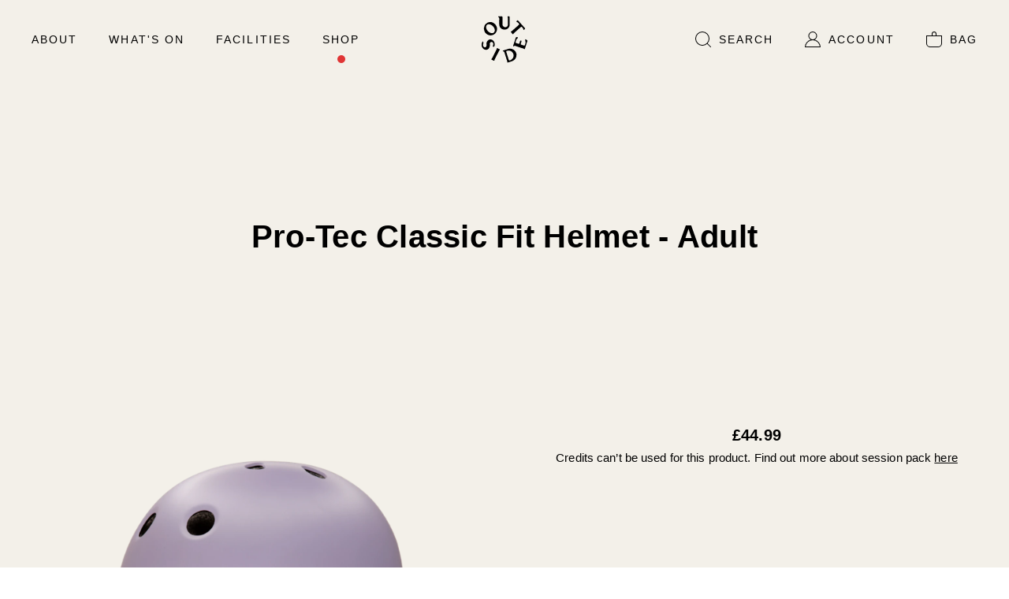

--- FILE ---
content_type: text/html; charset=UTF-8
request_url: https://outside-devon.com/shop/pro-tec-adult-helmet-classic-fit-cert
body_size: 16557
content:
<!DOCTYPE html>
<html lang="en-GB" dir="ltr">
	<head>
		<meta charset="utf-8"/>
		<meta name="viewport" content="width=device-width, initial-scale=1">
		<link rel="home" href="https://outside-devon.com/"/>
		<link rel="stylesheet" type="text/css" href="/dist/app.556d6b.css">
		


<title>Outside Devon • Pro-Tec Classic Fit Helmet - Adult</title>
<meta property="og:locale" content="en_GB">
<meta property="og:title" content="Outside Devon • Pro-Tec Classic Fit Helmet - Adult">
<meta name="twitter:title" content="Outside Devon • Pro-Tec Classic Fit Helmet - Adult">
<meta property="og:site_name" content="Outside Devon">
<meta property="og:url" content="https://outside-devon.com/shop/pro-tec-adult-helmet-classic-fit-cert">
	<meta name="description" content="Pro-Tec proven, tried and true style, The Classic. More colours available">
	<meta name="description" content="Pro-Tec proven, tried and true style, The Classic. More colours available">
	<meta property="og:description" content="Pro-Tec proven, tried and true style, The Classic. More colours available">
	<meta name="twitter:description" content="Pro-Tec proven, tried and true style, The Classic. More colours available">
	<meta name="twitter:card" content="summary_large_image">
			<meta property="og:image" content="https://storage.googleapis.com/outside_devon/uploads/_1200x630_fit_center-center_75_none/0E59902F-83EA-4A27-848B-38A10F425516.PNG">
	<meta property="og:image:width" content="1200">
	<meta property="og:image:width" content="630">
	<meta name="twitter:image:src" content="https://storage.googleapis.com/outside_devon/uploads/_1200x600_fit_center-center_75_none/0E59902F-83EA-4A27-848B-38A10F425516.PNG">
	<meta name="twitter:image:width" content="1200">
	<meta name="twitter:image:height" content="600">
	<script async defer src="https://api.outside-devon.com/hello.js"></script>
		
<link rel="apple-touch-icon" sizes="180x180" href="https://outside-devon.com/favicon/apple-touch-icon.png">
<link rel="icon" type="image/png" sizes="32x32" href="https://outside-devon.com/favicon/favicon-32x32.png">
<link rel="icon" type="image/png" sizes="16x16" href="https://outside-devon.com/favicon/favicon-16x16.png">
<link rel="manifest" href="https://outside-devon.com/favicon/site.webmanifest">
<link rel="mask-icon" href="https://outside-devon.com/favicon/safari-pinned-tab.svg" color="#158f7f">
<meta name="msapplication-TileColor" content="#158f7f">
<meta name="theme-color" content="#ffffff">							<style type="text/css">			[x-cloak] {
				display: none;
			}
		</style></head>
	<body class="theme-winter" >
		    		<div class="relative flex flex-col min-h-screen bg-white ">
			

<header 
	x-data="header()" 
	@keydown.escape="toggleMenu, searchOpen = false, trapped = false"
	@scroll.window="scroll"
	@resize.window="checkSize"
		:class="header == 'hide' ? ' pointer-events-none' : 'pointer-events-auto'"
	class="sticky top-0 z-40"
>
	
		<nav 
		x-show="menuOpen"
		x-trap.noscroll="trapped"
		x-transition.opacity
		aria-label="Mobile Navigation" 
		class="absolute inset-0 flex w-full min-h-screen overflow-y-scroll bg-white md:hidden"
	>
		<div class="relative flex flex-col items-center justify-between w-full px-20 space-y-40 pt-100">
			<div></div>
			<div>
																																			<a 
							 href="https://outside-devon.com/about" 
							class="block text-center text-h2 menuItem group pt-0"
						>
							About
							<div class="w-10 h-10 mx-auto mt-10 transition-opacity rounded-full opacity-0 menuItem__indicator group-hover:opacity-100 bg-red"></div>
						</a>	
																																								<a 
							 href="https://outside-devon.com/whats-on" 
							class="block text-center text-h2 menuItem group pt-30"
						>
							What&#039;s On
							<div class="w-10 h-10 mx-auto mt-10 transition-opacity rounded-full opacity-0 menuItem__indicator group-hover:opacity-100 bg-red"></div>
						</a>	
																																								
						<div 
							x-data="{ showDropdown: false }" 
							class="flex justify-center space-x-10 pt-30"
						>
							<a
								 href="https://outside-devon.com/facilities" 
								class="block text-center text-h2 menuItem group"
							>
								Facilities
								<div class="w-10 h-10 mx-auto mt-10 transition-opacity rounded-full opacity-0 menuItem__indicator group-hover:opacity-100 bg-red"></div>
							</a>
							<button 
								@click="showDropdown = !showDropdown" class="mb-20"
							>
								<svg class="rotate-45 fill-current h-20 w-20" xmlns="http://www.w3.org/2000/svg" viewBox="0 0 20 20">
  <path d="M9.9 8.957L.943 0 0 .943 8.957 9.9 0 18.856l.943.943L9.9 10.842l8.956 8.957.943-.943L10.842 9.9 19.8.943 18.856 0 9.9 8.957z"/>
</svg>

							</button>
							<template x-teleport="#desktopMenu">
								<div 
									x-cloak
									x-show="showDropdown"
									x-transition:enter="transition ease-out duration-300"
									x-transition:enter-start="transform -translate-y-full"
									x-transition:enter-end="transform translate-y-0"
									x-transition:leave="transition ease-in duration-300"
									x-transition:leave-start="transform translate-y-0"
									x-transition:leave-end="transform -translate-y-full"
									class="fixed h-screen inset-0 w-full min-h-screen overflow-y-scroll flex flex-col items-center justify-center md:hidden bg-yellow-light"
								>
									<button @click="showDropdown = false" class="absolute p-10 right-10 top-30">
										<svg class="fill-current h-20 w-20" xmlns="http://www.w3.org/2000/svg" viewBox="0 0 20 20">
  <path d="M9.9 8.957L.943 0 0 .943 8.957 9.9 0 18.856l.943.943L9.9 10.842l8.956 8.957.943-.943L10.842 9.9 19.8.943 18.856 0 9.9 8.957z"/>
</svg>

									</button>

									<a  href="https://outside-devon.com/facilities" class="text-h3">Facilities</a>
									<ul class="pt-20 space-y-20 text-center">
																																<li>
												<a  href="https://outside-devon.com/food" class="text-h2">The Cafe</a>
											</li>
																																<li>
												<a  href="https://outside-devon.com/the-skatebowl" class="text-h2">The Skatebowl</a>
											</li>
																																<li>
												<a  href="https://outside-devon.com/pottery-studio" class="text-h2">The Ceramics Studio</a>
											</li>
																																<li>
												<a  href="https://outside-devon.com/shaping-bay" class="text-h2">The Shaping Bay</a>
											</li>
																																<li>
												<a  href="https://outside-devon.com/facilities" class="text-h2">The Sauna</a>
											</li>
																																<li>
												<a  href="https://outside-devon.com/private-hire" class="text-h2">Private Hire</a>
											</li>
																			</ul>
								</div>
							</template>
						</div>
																																								
						<div 
							x-data="{ showDropdown: false }" 
							class="flex justify-center space-x-10 pt-30"
						>
							<a
								 href="https://outside-devon.com/shop" 
								class="block text-center text-h2 menuItem group menuItem--active"
							>
								Shop
								<div class="w-10 h-10 mx-auto mt-10 transition-opacity rounded-full opacity-0 menuItem__indicator group-hover:opacity-100 bg-red"></div>
							</a>
							<button 
								@click="showDropdown = !showDropdown" class="mb-20"
							>
								<svg class="rotate-45 fill-current h-20 w-20" xmlns="http://www.w3.org/2000/svg" viewBox="0 0 20 20">
  <path d="M9.9 8.957L.943 0 0 .943 8.957 9.9 0 18.856l.943.943L9.9 10.842l8.956 8.957.943-.943L10.842 9.9 19.8.943 18.856 0 9.9 8.957z"/>
</svg>

							</button>
							<template x-teleport="#desktopMenu">
								<div 
									x-cloak
									x-show="showDropdown"
									x-transition:enter="transition ease-out duration-300"
									x-transition:enter-start="transform -translate-y-full"
									x-transition:enter-end="transform translate-y-0"
									x-transition:leave="transition ease-in duration-300"
									x-transition:leave-start="transform translate-y-0"
									x-transition:leave-end="transform -translate-y-full"
									class="fixed h-screen inset-0 w-full min-h-screen overflow-y-scroll flex flex-col items-center justify-center md:hidden bg-yellow-light"
								>
									<button @click="showDropdown = false" class="absolute p-10 right-10 top-30">
										<svg class="fill-current h-20 w-20" xmlns="http://www.w3.org/2000/svg" viewBox="0 0 20 20">
  <path d="M9.9 8.957L.943 0 0 .943 8.957 9.9 0 18.856l.943.943L9.9 10.842l8.956 8.957.943-.943L10.842 9.9 19.8.943 18.856 0 9.9 8.957z"/>
</svg>

									</button>

									<a  href="https://outside-devon.com/shop" class="text-h3">Shop</a>
									<ul class="pt-20 space-y-20 text-center">
																																<li>
												<a  href="https://outside-devon.com/skate-memberships" class="text-h2">Skate Passes</a>
											</li>
																																<li>
												<a  href="https://outside-devon.com/merch" class="text-h2">Merch</a>
											</li>
																																<li>
												<a  href="https://outside-devon.com/session-packs" class="text-h2">Session Packs</a>
											</li>
																																<li>
												<a  href="https://outside-devon.com/vouchers" class="text-h2">Gift Vouchers</a>
											</li>
																			</ul>
								</div>
							</template>
						</div>
												</div>
			<div class="flex items-center justify-center pb-40 inset-x-20">
				<button class="p-10 mx-10" @click="toggleSearch" aria-label="Show Search Form">
					<svg class="h-20 w-20" viewBox="0 0 20 20" xmlns="http://www.w3.org/2000/svg">
  <path d="M15.7 15A8.91 8.91 0 0018 9a9 9 0 10-9 9 8.91 8.91 0 006-2.3l4.3 4.3h.7v-.71L15.7 15zM9 17A8 8 0 119 1a8 8 0 010 16z"/>
</svg>
				</button>
				<a class="p-10 mx-10" href="https://outside-devon.com/account">
					<svg class="h-20 w-20" xmlns="http://www.w3.org/2000/svg" viewBox="0 0 20 20">
  <path d="M12.59 10.35a5.5 5.5 0 10-5.18 0A10 10 0 000 20h20a10 10 0 00-7.41-9.65zM5.5 5.5A4.5 4.5 0 1110 10a4.51 4.51 0 01-4.5-4.5zM10 11a9 9 0 018.94 8H1.06A9 9 0 0110 11z"/>
</svg>

				</a>
				<a class="p-10 mx-10" href="https://outside-devon.com/bag">
					<svg class="h-20 w-20" xmlns="http://www.w3.org/2000/svg" viewBox="0 0 20 20">
  <path d="M13 5V3a3 3 0 00-6 0v2H0v10a5 5 0 005 5h10a5 5 0 005-5V5h-7zM8 3a2 2 0 114 0v2H8V3zm11 12a4 4 0 01-4 4H5a4 4 0 01-4-4V6h18v9z"/>
</svg>

				</a>
			</div>
		</div>
	</nav>
		<div 
		id="desktopMenu"
		x-ref="container" 
		class="z-40 p-20 transition-transform duration-300 bg-white md:pb-0 md:px-40"
		:class="header == 'hide' ? '-translate-y-full': ''" 
	>
		<div class="relative flex items-center justify-between wrapper md:grid md:grid-flow-col-dense md:grid-cols-6 lg:grid-cols-12">
			<nav aria-label="Main" class="items-center justify-center flex-1 hidden col-span-4 col-start-2 md:flex lg:col-start-auto lg:col-span-5 text-h3 lg:justify-start">
																														<a  href="https://outside-devon.com/about" class="pt-20 mr-20 pb-20 menuItem lg:mr-40 last:mr-0 group">
							About
							<div class="w-10 h-10 mx-auto mt-10 transition-opacity rounded-full opacity-0 menuItem__indicator group-hover:opacity-100 bg-red"></div>
						</a>
																																			<a  href="https://outside-devon.com/whats-on" class="pt-20 mr-20 pb-20 menuItem lg:mr-40 last:mr-0 group">
							What&#039;s On
							<div class="w-10 h-10 mx-auto mt-10 transition-opacity rounded-full opacity-0 menuItem__indicator group-hover:opacity-100 bg-red"></div>
						</a>
																																			<a 
							x-data="{ showDropdown: false }" 
							@mouseenter="showDropdown = true"
							@mouseleave="showDropdown = false"
							 href="https://outside-devon.com/facilities" 
							class="pt-20 mr-20 pb-20 menuItem lg:mr-40 last:mr-0 group"
						>
							Facilities
							<div class="relative">
								<div 
									class="w-10 h-10 mx-auto mt-10 transition-opacity rounded-full opacity-0 bg-red menuItem__indicator"
									:class="showDropdown && '!opacity-0'"
								></div>
								<div 
									x-cloak
									class="absolute top-0 flex justify-center w-full transition-opacity text-red"
									:class="showDropdown ? 'opacity-100': 'opacity-0'"
								>
									<svg xmlns="http://www.w3.org/2000/svg" fill="currentColor" class="w-10 h-10 fill-current" viewBox="0 0 10 10">
										<path fill-rule="evenodd" d="M5 10 0 0h10L5 10Z" clip-rule="evenodd"/>
									</svg>
								</div>
							</div>
							<template x-teleport="#desktopMenu">
								<div 
									x-cloak
									@mouseenter="showDropdown = true"
									@mouseleave="showDropdown = false"
									x-show="showDropdown"
									x-transition.opacity
									class="absolute inset-x-0 hidden md:block w-full top-100 bg-yellow-light"
								>
									<div class="flex flex-wrap items-center justify-center pt-40 space-x-40 pb-30">
																																<a  href="https://outside-devon.com/food" class="mb-10 text-h3">The Cafe</a>
																																<a  href="https://outside-devon.com/the-skatebowl" class="mb-10 text-h3">The Skatebowl</a>
																																<a  href="https://outside-devon.com/pottery-studio" class="mb-10 text-h3">The Ceramics Studio</a>
																																<a  href="https://outside-devon.com/shaping-bay" class="mb-10 text-h3">The Shaping Bay</a>
																																<a  href="https://outside-devon.com/facilities" class="mb-10 text-h3">The Sauna</a>
																																<a  href="https://outside-devon.com/private-hire" class="mb-10 text-h3">Private Hire</a>
																			</div>
								</div>
							</template>
						</a>
																																			<a 
							x-data="{ showDropdown: false }" 
							@mouseenter="showDropdown = true"
							@mouseleave="showDropdown = false"
							 href="https://outside-devon.com/shop" 
							class="pt-20 mr-20 pb-20 menuItem lg:mr-40 last:mr-0 group menuItem--active"
						>
							Shop
							<div class="relative">
								<div 
									class="w-10 h-10 mx-auto mt-10 transition-opacity rounded-full opacity-0 bg-red menuItem__indicator"
									:class="showDropdown && '!opacity-0'"
								></div>
								<div 
									x-cloak
									class="absolute top-0 flex justify-center w-full transition-opacity text-red"
									:class="showDropdown ? 'opacity-100': 'opacity-0'"
								>
									<svg xmlns="http://www.w3.org/2000/svg" fill="currentColor" class="w-10 h-10 fill-current" viewBox="0 0 10 10">
										<path fill-rule="evenodd" d="M5 10 0 0h10L5 10Z" clip-rule="evenodd"/>
									</svg>
								</div>
							</div>
							<template x-teleport="#desktopMenu">
								<div 
									x-cloak
									@mouseenter="showDropdown = true"
									@mouseleave="showDropdown = false"
									x-show="showDropdown"
									x-transition.opacity
									class="absolute inset-x-0 hidden md:block w-full top-100 bg-yellow-light"
								>
									<div class="flex flex-wrap items-center justify-center pt-40 space-x-40 pb-30">
																																<a  href="https://outside-devon.com/skate-memberships" class="mb-10 text-h3">Skate Passes</a>
																																<a  href="https://outside-devon.com/merch" class="mb-10 text-h3">Merch</a>
																																<a  href="https://outside-devon.com/session-packs" class="mb-10 text-h3">Session Packs</a>
																																<a  href="https://outside-devon.com/vouchers" class="mb-10 text-h3">Gift Vouchers</a>
																			</div>
								</div>
							</template>
						</a>
												</nav>
			<a href="https://outside-devon.com/" class="col-span-1 col-start-1 transition-colors place-self-start lg:col-span-2 lg:mx-auto lg:col-start-auto hover:text-black-light">
				<svg class="fill-current h-60 w-60" xmlns="http://www.w3.org/2000/svg" viewBox="0 0 62 61">
  <path fill-rule="evenodd" clip-rule="evenodd" d="M35.198 16.34c-.649.455-1.366.8-2.124 1.026-1.411.381-2.9.353-4.296-.082a6.654 6.654 0 01-4.464-4.741 12.194 12.194 0 01-.163-2.768V4.864c.06-.806.044-1.616-.046-2.42a2.367 2.367 0 00-.96-1.21.958.958 0 01-.393-.512c-.08-.37.223-.399.517-.426.12-.01.24-.022.33-.056H26.876c.546 0 1.071-.002 1.284.333.148.389.198.808.148 1.22v7.423c-.066.9-.016 1.804.148 2.69a3.945 3.945 0 002.427 2.4c.898.26 1.86.186 2.707-.21a2.879 2.879 0 001.746-2.174c.067-.752.067-1.508 0-2.26V3.634a11.049 11.049 0 01-.026-.88c-.003-.563-.005-1.102-.173-1.504l-.033-.077c-.08-.18-.204-.462-.09-.661.195-.323 1.477-.354 2.018-.246.715.137.71.73.706 1.539l-.001.214v7.853a13.371 13.371 0 01-.164 2.999 5.998 5.998 0 01-2.375 3.47zm5.895 6.5c.227.307.5.576.81.8a.45.45 0 00.592-.159c.066-.102.118-.209.171-.316.066-.135.133-.272.23-.406.47-.521.988-.998 1.547-1.424l7.436-6.567c.276-.287.594-.532.943-.727a.798.798 0 01.649 0c.29.196.547.438.758.717l.032.037c.674.754 1.171 1.311 1.364 2.012.067.25.14.512.211.758a.554.554 0 00.86.277c.516-.297 1.372-1.132 1.34-1.537-.025-.331-.26-.587-.515-.863-.056-.06-.114-.123-.17-.187l-8.276-9.261-.18-.184a.976.976 0 00-.598-.297c-.515.025-1.917 1.224-1.71 1.726.112.279.475.406.71.488h.001l.067.024.623.256c.589.404 1.11.896 1.546 1.46.286.268.523.583.7.932a.79.79 0 01-.123.702 5.273 5.273 0 01-.876.84l-7.214 6.382c-.177.15-.364.326-.555.507-.46.435-.949.896-1.393 1.08-.047.02-.108.038-.176.059-.236.07-.55.162-.618.413-.062.23.048.361.188.527.056.067.117.14.173.226l1.453 1.706zM8.371 23.977a8.813 8.813 0 01-2.843-2.618c-.31-.47-.579-.966-.805-1.482a8.808 8.808 0 01.116-7.411 9.38 9.38 0 01.978-1.528l.588-.672a8.474 8.474 0 019.748-1.6 9.438 9.438 0 014.449 4.758 8.699 8.699 0 01-.593 7.716c-.38.555-.795 1.086-1.241 1.59l-.684.6-.674.51c-.605.37-1.247.675-1.915.911a8.428 8.428 0 01-7.124-.774zM7.479 12.12a3.666 3.666 0 00-.43.932v-.016c-.492 1.773.06 3.566 1.22 5.41 1.693 2.663 4.758 4.06 6.785 3.866a3.316 3.316 0 002.336-1.075c1.56-2.048.952-4.365-.365-6.52-1.895-3.112-5.624-4.701-7.94-3.86-.491.192-.936.489-1.302.87l-.304.392zm8.923 24.78c-.028.435-.149.86-.353 1.243a2.927 2.927 0 00-.354.67c-.126.433.086 1.253.505 1.408.682.237 1.429-.464 1.626-.897.555-1.223.56-3.017-.101-4.874l-.227-.515a9.958 9.958 0 00-.54-.924 7.347 7.347 0 00-2.11-1.902 4.844 4.844 0 00-5.095.268 5.666 5.666 0 00-2.06 2.851 7.83 7.83 0 00-.348 2.136c0 .297.036.604.071.914.03.265.061.532.07.798A2.67 2.67 0 016.135 40.7c-.434.22-.935.255-1.394.098-1.221-.346-2.07-1.723-1.963-3.342.03-.351.102-.697.212-1.032.05-.15.122-.29.195-.428.126-.24.253-.48.259-.784.01-.48-.505-1.949-.798-2.062-.389-.143-.721.678-.887 1.087-.032.08-.058.143-.077.181a7.45 7.45 0 00-.692 3.884c.021.243.077.484.135.734.04.174.082.353.113.54a6.231 6.231 0 001.292 2.45 5.238 5.238 0 004.968 2.062 4.49 4.49 0 001.954-.81 5.71 5.71 0 001.13-1.108 6.427 6.427 0 001.242-3.678c.017-.49-.02-.927-.056-1.33-.082-.958-.15-1.732.561-2.61.28-.37.682-.627 1.131-.722 1.555-.278 3.064 1.089 2.943 3.069zm28.819 9.244c.274.404.525.824.751 1.257.42.854.675 1.78.751 2.727a8.337 8.337 0 01-1.472 5.698 9.259 9.259 0 01-3.045 2.671c-.843.497-2.115.87-3.288 1.212h-.002c-.352.103-.695.203-1.014.304l-2.264.697c-.091.013-.178.032-.259.05-.28.062-.501.11-.655-.121-.085-.117-.084-.451-.083-.755 0-.17.001-.33-.013-.437l-.914-2.93-2.7-8.505a5.724 5.724 0 00-.376-1.065 2.086 2.086 0 00-1.203-.859c-.25-.057-.473-.2-.63-.404-.183-.323.1-.442.371-.556.111-.047.22-.093.295-.151l4.695-1.475c.929-.345 1.887-.607 2.863-.783a8.975 8.975 0 013.705.253 8.446 8.446 0 014.487 3.172zM40.14 57a6.485 6.485 0 002.787-4.61h-.005c.05-.498.051-.998.005-1.496a6.621 6.621 0 00-1.584-3.535c-1.665-1.9-4.188-2.803-7.41-1.793-.104.082-.2.132-.285.176-.156.08-.28.144-.355.36-.15.416.19 1.38.457 2.134.069.196.133.378.182.532l2 6.313c.048.152.103.343.165.555.25.862.598 2.068.957 2.319.325.232 1.091.08 1.64-.197.5-.217.983-.47 1.446-.758zM21.947 42.07l2.43 1.244c.076.056.153.102.225.145.191.114.35.21.387.412.026.187-.157.39-.288.505a5.24 5.24 0 00-1.119 1.7l-5.011 9.843a9.65 9.65 0 00-.684 1.4c-.049.17-.06.31-.071.457a2.9 2.9 0 01-.055.419c-.076.349-.37.38-.613.319a4.555 4.555 0 01-.896-.41l-1.665-.845-.017-.008c-.351-.17-.774-.375-.844-.644a.622.622 0 01.238-.506 5.195 5.195 0 001.154-1.705l3.696-7.293c.372-.756.745-1.494 1.116-2.23.27-.533.539-1.066.807-1.604l.147-.506c.007-.053.001-.114-.005-.181-.016-.183-.037-.407.182-.603.191-.172.352-.1.538-.018.104.046.217.096.348.109zm37.487-11.291c.62.358 1.46.842 1.578 1.265.108.36-.1.922-.283 1.42l-.022.06-2.64 8.196c-.033.103-.066.217-.101.337-.165.562-.363 1.239-.702 1.323-.218.058-.469-.193-.672-.397-.087-.087-.165-.165-.228-.207a4.94 4.94 0 00-1.068-.4l-9.821-3.212a5.168 5.168 0 00-1.017-.292c-.478.03-.93.227-1.277.559a1.014 1.014 0 01-.661.297c-.333-.033-.266-.343-.202-.636.025-.114.05-.225.05-.317l2.756-8.56c.064-.198.126-.412.189-.63.28-.975.585-2.033 1.25-2.1a5.203 5.203 0 011.907.286c.11.08.178.207.184.344-.005.378-.64.983-.957 1.286a7.17 7.17 0 00-.127.122c-.35.324-.652.694-.9 1.102-.29.633-.522 1.291-.692 1.967-.04.127-.087.26-.134.395-.238.685-.5 1.438-.257 1.823.183.283.637.42 1.089.557l.052.016.135.042 1.877.614c.332.15.69.235 1.053.251a.793.793 0 00.57-.389c.133-.254.236-.524.304-.804.047-.144.102-.328.164-.534.264-.881.65-2.164.97-2.417.341-.172.746-.153 1.069.051.204.085.366.25.447.456.03.376-.034.753-.188 1.097-.052.161-.127.376-.21.617-.29.828-.688 1.967-.63 2.364a.81.81 0 00.408.574c.324.16.665.281 1.017.363l2.141.702.189.063c.42.141.857.288 1.144.173.257-.104.348-.313.474-.604.036-.083.075-.172.12-.267.107-.313.214-.63.316-.943.25-.65.421-1.33.508-2.023a6.586 6.586 0 00-.162-1.29c-.087-.544-.168-1.087-.25-1.63a2.708 2.708 0 01-.091-1.255c.168-.364.544-.292.875-.087.12.077.279.17.456.272z"/>
</svg>

			</a>
			<nav aria-label="Account" class="items-center justify-end flex-1 hidden col-span-1 md:flex text-h3 lg:col-span-5">
				<button 
					@click="searchOpen = ! searchOpen" 
					aria-label="Show Search Form" 
					class="pt-20 menuItem pb-20 mr-30 lg:mr-40 group text-h3"
					:class="searchOpen && 'menuItem--active'" 
				>
					<div class="flex items-center">
						<span>
							<svg class="h-20 w-20" viewBox="0 0 20 20" xmlns="http://www.w3.org/2000/svg">
  <path d="M15.7 15A8.91 8.91 0 0018 9a9 9 0 10-9 9 8.91 8.91 0 006-2.3l4.3 4.3h.7v-.71L15.7 15zM9 17A8 8 0 119 1a8 8 0 010 16z"/>
</svg>
						</span>
						<span class="hidden pl-10 lg:block">Search</span>
					</div>
					<div class="w-10 h-10 mx-auto mt-10 transition-opacity rounded-full opacity-0 menuItem__indicator group-hover:opacity-100 bg-red"></div>
				</button>
				<a href="https://outside-devon.com/account" class="relative pt-20 pb-20 menuItem lg:mr-40 group mr-30">
					<div class="flex items-center">
						<span>
							<svg class="h-20 w-20" xmlns="http://www.w3.org/2000/svg" viewBox="0 0 20 20">
  <path d="M12.59 10.35a5.5 5.5 0 10-5.18 0A10 10 0 000 20h20a10 10 0 00-7.41-9.65zM5.5 5.5A4.5 4.5 0 1110 10a4.51 4.51 0 01-4.5-4.5zM10 11a9 9 0 018.94 8H1.06A9 9 0 0110 11z"/>
</svg>

						</span>
						<span class="hidden pl-10 lg:block">Account</span>
					</div>
					<div class="w-10 h-10 mx-auto mt-10 transition-opacity rounded-full opacity-0 menuItem__indicator group-hover:opacity-100 bg-red"></div>
					<div class="bg-green-light rounded-full text-b5 top-5 -right-10 absolute flex items-center justify-center px-5 h-15 hidden">0</div>
				</a>
				<a href="https://outside-devon.com/bag" class="relative pt-20 pb-20 menuItem group">
					<div class="flex items-center">
						<span>
							<svg class="h-20 w-20" xmlns="http://www.w3.org/2000/svg" viewBox="0 0 20 20">
  <path d="M13 5V3a3 3 0 00-6 0v2H0v10a5 5 0 005 5h10a5 5 0 005-5V5h-7zM8 3a2 2 0 114 0v2H8V3zm11 12a4 4 0 01-4 4H5a4 4 0 01-4-4V6h18v9z"/>
</svg>

						</span>
						<span class="hidden pl-10 lg:block">Bag</span>
					</div>
					<div class="w-10 h-10 mx-auto mt-10 transition-opacity rounded-full opacity-0 menuItem__indicator group-hover:opacity-100 bg-red"></div>
															<div id="cartTotal" class="sprig-component" data-hx-target="this" data-hx-include="this" data-hx-trigger="refresh" data-hx-get="https://outside-devon.com/index.php?p=actions/sprig-core/components/render" data-hx-vals="{&quot;sprig:siteId&quot;:&quot;e677397bf6811a6397a25d22b14798dc7255cebe919d0b5a8a13add385fbbb791&quot;,&quot;sprig:template&quot;:&quot;ba2202873fc65f9075664addc7648d9f64601c31e9f9dcb29bb060cf8a4cc866_sprig\/cartTotal&quot;,&quot;sprig:component&quot;:&quot;f45f502ed62aa6df9934f560fca3a45b38d858b60e308691d77586663560622e&quot;}">
	<div class="bg-red-light rounded-full text-b5 top-5 -right-10 absolute flex items-center justify-center px-5 h-15 hidden">
	<div class="absolute inset-0 bg-red-light rounded-full"></div>
	<span class="relative">0</span>
</div></div>
				</a>
			</nav>
			<button 
				@click="toggleMenu()"
				:class="menuOpen && 'mobileMenu__button--open'"
				aria-label="Open Mobile Navigation" 
				class="p-10 -mr-10 mobileMenu__button md:hidden"
			>
				<svg class="wave stroke-current fill-current h-20 w-20" xmlns="http://www.w3.org/2000/svg" viewBox="0 0 22 21"><path d="m10.724 9.583.002-.001.007-.005.022-.014.079-.049a6.45 6.45 0 0 1 .29-.163c.25-.134.614-.31 1.073-.485.918-.35 2.23-.7 3.803-.7 1.574 0 2.885.35 3.803.7.46.175.822.35 1.073.485a6.45 6.45 0 0 1 .369.212l.022.014.007.005.002.001s.001.001-.276.417l-.277.416h-.002l-.012-.009a5.355 5.355 0 0 0-.303-.174 8.414 8.414 0 0 0-.959-.432A9.726 9.726 0 0 0 16 9.167a9.725 9.725 0 0 0-3.447.634c-.415.158-.74.316-.958.432a5.355 5.355 0 0 0-.304.174l-.012.008-.002.001-.001.001-.002.002-.007.004-.022.014a6.483 6.483 0 0 1-.369.212 9.41 9.41 0 0 1-1.073.485c-.918.35-2.23.7-3.803.7-1.574 0-2.885-.35-3.803-.7a9.409 9.409 0 0 1-1.073-.485 6.485 6.485 0 0 1-.369-.212l-.022-.014-.007-.005-.002-.001S.722 10.415 1 10l.277-.416h.002l.012.009.059.036c.053.032.136.08.245.138.218.117.543.274.958.432.832.317 2.02.634 3.447.634a9.724 9.724 0 0 0 3.447-.634c.416-.158.74-.315.958-.432a5.451 5.451 0 0 0 .304-.174l.013-.008.001-.001.001-.001ZM10.724 1.416l.002-.001.007-.005.022-.014.079-.048a6.46 6.46 0 0 1 .29-.164c.25-.134.614-.31 1.073-.485C13.115.35 14.427 0 16 0c1.574 0 2.885.35 3.803.7.46.174.822.35 1.073.484a6.46 6.46 0 0 1 .369.212l.022.014.007.005.002.001s.001.001-.276.417l-.277.417-.002-.001-.012-.009a5.443 5.443 0 0 0-.303-.174 8.413 8.413 0 0 0-.959-.432A9.726 9.726 0 0 0 16 1a9.725 9.725 0 0 0-3.447.634c-.415.158-.74.316-.958.432a5.443 5.443 0 0 0-.304.174l-.012.009h-.002l-.001.001-.002.002-.007.004-.022.014a6.45 6.45 0 0 1-.369.212c-.25.134-.613.31-1.073.485-.918.35-2.23.7-3.803.7-1.574 0-2.885-.35-3.803-.7a9.42 9.42 0 0 1-1.073-.484 6.451 6.451 0 0 1-.369-.213l-.022-.014-.007-.004-.002-.002L1 1.833l.277-.416.002.001.012.008.059.036c.053.033.136.08.245.138.218.117.543.274.958.433.832.317 2.02.634 3.447.634a9.725 9.725 0 0 0 3.447-.634c.416-.159.74-.316.958-.433a5.463 5.463 0 0 0 .304-.174l.013-.008h.001l.001-.002ZM10.724 18.416l.002-.001.007-.005.022-.014a6.568 6.568 0 0 1 .369-.212 9.43 9.43 0 0 1 1.073-.485C13.115 17.35 14.427 17 16 17c1.574 0 2.885.35 3.803.7.46.175.822.35 1.073.484a6.568 6.568 0 0 1 .369.212l.022.014.007.005.002.001s.001.001-.276.417l-.277.417-.002-.001-.012-.008a5.355 5.355 0 0 0-.303-.174 8.419 8.419 0 0 0-.959-.433A9.727 9.727 0 0 0 16 18a9.726 9.726 0 0 0-3.447.634c-.415.158-.74.316-.958.432a5.355 5.355 0 0 0-.304.175l-.012.008h-.002l-.001.001-.002.002-.007.004-.022.014a6.483 6.483 0 0 1-.369.212 9.41 9.41 0 0 1-1.073.485c-.918.35-2.23.7-3.803.7-1.574 0-2.885-.35-3.803-.7a9.409 9.409 0 0 1-1.073-.484 6.485 6.485 0 0 1-.369-.213l-.022-.014-.007-.004-.002-.002.276-.417.277-.416.002.001.012.008.059.036c.053.033.136.08.245.139.218.116.543.274.958.432.832.317 2.02.634 3.447.634a9.727 9.727 0 0 0 3.447-.634c.416-.159.74-.316.958-.433a5.453 5.453 0 0 0 .304-.174l.013-.008h.001l.001-.002Z"/></svg>
				<svg class="close fill-current h-20 w-20" xmlns="http://www.w3.org/2000/svg" viewBox="0 0 20 20">
  <path d="M9.9 8.957L.943 0 0 .943 8.957 9.9 0 18.856l.943.943L9.9 10.842l8.956 8.957.943-.943L10.842 9.9 19.8.943 18.856 0 9.9 8.957z"/>
</svg>

			</button>
		</div>
	</div>
		<div 
		x-cloak
		x-collapse
		x-show="searchOpen"
		class="fixed inset-0 z-50 flex items-center justify-center w-full h-screen md:absolute md:h-180 md:z-auto md:inset-y-auto bg-blue-dark"
	>
		<form 
			class="relative flex flex-col items-center justify-center w-full h-full p-40 space-y-25 md:space-y-0" 
			action="https://outside-devon.com/search"
		>
						<input 
				x-model="search" 
				x-bind:value="search"
				class="w-full p-20 text-center text-white placeholder-white placeholder-opacity-50 border-0 rounded-full md:hidden text-b1 bg-blue-dark focus:outline-none focus:ring-0" 
				type="search" 
				name="q" 
				aria-label="Search" 
				placeholder="type here and press enter"
			>
			<button class="px-40 py-10 mt-20 text-white transition-colors border border-white rounded-full md:sr-only hover:text-black hover:bg-blue-light text-h3" type="submit">Search</button>

						<input 
				x-model="search" 
				x-bind:value="search" 
				class="hidden w-10/12 py-20 mt-0 text-center text-white placeholder-white placeholder-opacity-50 lg:w-2/3 md:block text-b1 bg-blue-dark focus:outline-none" 
				placeholder="type here and press enter"
			>

		</form>
		<button 
			@click="toggleSearch" 
			aria-label="Close Search" 
			class="absolute p-10 -mt-10 -mr-10 text-white top-40 right-40"
		>
			<svg class="fill-current h-20 w-20" xmlns="http://www.w3.org/2000/svg" viewBox="0 0 20 20">
  <path d="M9.9 8.957L.943 0 0 .943 8.957 9.9 0 18.856l.943.943L9.9 10.842l8.956 8.957.943-.943L10.842 9.9 19.8.943 18.856 0 9.9 8.957z"/>
</svg>

		</button>
	</div>
</header>			<div id="notifications" x-data="notifications()" class="fixed top-0 z-40 flex justify-center transform inset-x-20">
	<template x-on:notification.window="show($event.detail)"></template>
	<div 
	x-show="visible" 
	x-transition:enter="transition transform ease-out duration-300" x-transition:enter-start="-translate-y-full" x-transition:enter-end="translate-y-0" 
	x-transition:leave="transition transform ease-out duration-300" 
	x-transition:leave-start="translate-y-0" 
	x-transition:leave-end="-translate-y-full opacity-0" 
	class="flex justify-center w-full pt-100">
		<div 
		role="alert" 
		class="text-center notification" 
		:class="{ 'notification--error': type == 'error', 'notification--notice': type == 'notice' }"
		x-text="message"></div>
	</div>
</div>

			
<div id="modal" 
	x-cloak 
	x-data="modal()" 
	@keydown.escape.window="visible = false"
>
	<template x-on:modal.window="show($event.detail)"></template>
	<div 
		x-show="visible" 
		x-trap.inert.noscroll="visible"
		x-transition:enter="transition transform ease-out duration-300" 
		x-transition:enter-start="-translate-y-full" 
		x-transition:enter-end="translate-y-0" 
		x-transition:leave="transition transform ease-out duration-300" 
		x-transition:leave-start="translate-y-0" 
		x-transition:leave-end="-translate-y-full opacity-0" 
		class="fixed inset-0 z-50 flex items-center justify-center p-20"
	>
		<div 
			@click.outside="visible = false" 
			class="relative w-full max-h-screen p-20 overflow-y-scroll text-center text-white lg:w-1/2 bg-blue-dark py-60 md:py-120 rounded-xl"
		>
			<button aria-label="Close Modal"
				x-on:click="visible = false" 
				class="absolute p-10 -mt-10 -mr-10 text-white top-20 right-20 md:top-40 md:right-40"
			>
				<svg class="fill-current h-15 w-15" xmlns="http://www.w3.org/2000/svg" viewBox="0 0 20 20">
  <path d="M9.9 8.957L.943 0 0 .943 8.957 9.9 0 18.856l.943.943L9.9 10.842l8.956 8.957.943-.943L10.842 9.9 19.8.943 18.856 0 9.9 8.957z"/>
</svg>

			</button>
			<div class="space-y-30">
				<p class="text-h2">Added to your bag</p>
				<p class="text-b2"><span x-text="qty"></span>x <span x-text="productTitle"></span></p>
				<div class="flex flex-col space-y-20">
					<a href="https://outside-devon.com/bag" class="btn btn--white">Go To Your Bag</a>
									</div>
			</div>
		</div>
	</div>
</div>			<main class="relative flex flex-col flex-grow">
				    

<div class="flex flex-col items-center justify-center px-20 py-20 space-y-20 text-center h-200 md:py-0 md:h-400 lg:px-1/6">
		<h1 class="md:text-b-lg text-b1 font-bold">Pro-Tec Classic Fit Helmet - Adult</h1>
	</div>    
<div class="p-20">
	<div class="flex flex-col md:flex-row md:items-stretch wrapper md:max-h-halfWrapper">
		<div class="relative w-full md:w-1/2 min-h-1col-square md:min-h-2col-square">
							<div class="absolute inset-0 max-h-halfWrapper">
					


                                                            <picture 
                    >
            <source 
                data-sizes="auto" 
                data-srcset="https://outside-devon.imgix.net/uploads/0E59902F-83EA-4A27-848B-38A10F425516.PNG?ar=&amp;auto=compress&amp;fit=crop&amp;fm=avif&amp;ixlib=php-3.1.0&amp;q=80&amp;w=600&amp;s=d0dd6ee7b0592d12988ef87cfe7adc62 600w,https://outside-devon.imgix.net/uploads/0E59902F-83EA-4A27-848B-38A10F425516.PNG?ar=&amp;auto=compress&amp;fit=crop&amp;fm=avif&amp;ixlib=php-3.1.0&amp;q=80&amp;w=900&amp;s=e802bc48ef5bd2fc37c22cf617970e01 900w,https://outside-devon.imgix.net/uploads/0E59902F-83EA-4A27-848B-38A10F425516.PNG?ar=&amp;auto=compress&amp;fit=crop&amp;fm=avif&amp;ixlib=php-3.1.0&amp;q=80&amp;w=1200&amp;s=684ab01f26b0c8aa7f431d77e89ce15b 1200w,https://outside-devon.imgix.net/uploads/0E59902F-83EA-4A27-848B-38A10F425516.PNG?ar=&amp;auto=compress&amp;fit=crop&amp;fm=avif&amp;ixlib=php-3.1.0&amp;q=80&amp;w=1500&amp;s=0b102853e2ac309d34d2667ab3f482ae 1500w,https://outside-devon.imgix.net/uploads/0E59902F-83EA-4A27-848B-38A10F425516.PNG?ar=&amp;auto=compress&amp;fit=crop&amp;fm=avif&amp;ixlib=php-3.1.0&amp;q=80&amp;w=1800&amp;s=3a2edf597b363a15119007bb86493547 1800w"
                type="image/avif"
            />
            <source 
                data-sizes="auto" 
                data-srcset="https://outside-devon.imgix.net/uploads/0E59902F-83EA-4A27-848B-38A10F425516.PNG?ar=&amp;auto=compress&amp;fit=crop&amp;fm=webp&amp;ixlib=php-3.1.0&amp;q=80&amp;w=600&amp;s=5ee15096460a090955c271e264d08817 600w,https://outside-devon.imgix.net/uploads/0E59902F-83EA-4A27-848B-38A10F425516.PNG?ar=&amp;auto=compress&amp;fit=crop&amp;fm=webp&amp;ixlib=php-3.1.0&amp;q=80&amp;w=900&amp;s=d2322fbd6b34cd31ad93bd69355fc2f6 900w,https://outside-devon.imgix.net/uploads/0E59902F-83EA-4A27-848B-38A10F425516.PNG?ar=&amp;auto=compress&amp;fit=crop&amp;fm=webp&amp;ixlib=php-3.1.0&amp;q=80&amp;w=1200&amp;s=75ee39a38bc38cdf540d7f7289b33c1c 1200w,https://outside-devon.imgix.net/uploads/0E59902F-83EA-4A27-848B-38A10F425516.PNG?ar=&amp;auto=compress&amp;fit=crop&amp;fm=webp&amp;ixlib=php-3.1.0&amp;q=80&amp;w=1500&amp;s=1459ec4f5ea1bca6bb424556b5f688bc 1500w,https://outside-devon.imgix.net/uploads/0E59902F-83EA-4A27-848B-38A10F425516.PNG?ar=&amp;auto=compress&amp;fit=crop&amp;fm=webp&amp;ixlib=php-3.1.0&amp;q=80&amp;w=1800&amp;s=7638905d5472c00cf2d794c829bb5dfa 1800w"
                type="image/webp"
            />
                            <source 
                    data-sizes="auto" 
                    data-srcset="https://outside-devon.imgix.net/uploads/0E59902F-83EA-4A27-848B-38A10F425516.PNG?ar=&amp;auto=compress&amp;fit=crop&amp;fm=jpg&amp;ixlib=php-3.1.0&amp;q=80&amp;w=600&amp;s=098d4d35e5bb697cedf2cb76edd18032 600w,https://outside-devon.imgix.net/uploads/0E59902F-83EA-4A27-848B-38A10F425516.PNG?ar=&amp;auto=compress&amp;fit=crop&amp;fm=jpg&amp;ixlib=php-3.1.0&amp;q=80&amp;w=900&amp;s=26a515a3c21f70bcc4a185ad7e4bb9f2 900w,https://outside-devon.imgix.net/uploads/0E59902F-83EA-4A27-848B-38A10F425516.PNG?ar=&amp;auto=compress&amp;fit=crop&amp;fm=jpg&amp;ixlib=php-3.1.0&amp;q=80&amp;w=1200&amp;s=a09fc673d43252f579fb810bbcdb3eaa 1200w,https://outside-devon.imgix.net/uploads/0E59902F-83EA-4A27-848B-38A10F425516.PNG?ar=&amp;auto=compress&amp;fit=crop&amp;fm=jpg&amp;ixlib=php-3.1.0&amp;q=80&amp;w=1500&amp;s=28ecfe30de5bcfe896fdfdc6142acb28 1500w,https://outside-devon.imgix.net/uploads/0E59902F-83EA-4A27-848B-38A10F425516.PNG?ar=&amp;auto=compress&amp;fit=crop&amp;fm=jpg&amp;ixlib=php-3.1.0&amp;q=80&amp;w=1800&amp;s=12779d9ec60a2bfd3600a55c007465b1 1800w"
                    type="image/jpeg"
                />
                        <img 
                                src="https://outside-devon.imgix.net/uploads/0E59902F-83EA-4A27-848B-38A10F425516.PNG?ar=&amp;auto=compress&amp;fit=crop&amp;fm=auto&amp;ixlib=php-3.1.0&amp;q=80&amp;w=20&amp;s=08e50216d10bc9281a1e155133335439"
                class="w-full h-full object-cover rounded-xl lazyload fade-up"
                alt="0 E59902 F 83 EA 4 A27 848 B 38 A10 F425516"
                width="3202"
                height="3202"
            />
            <noscript>
                <img 
                    src="https://storage.googleapis.com/outside_devon/uploads/0E59902F-83EA-4A27-848B-38A10F425516.PNG" 
                    class="w-full h-full object-cover rounded-xl" 
                    alt="0 E59902 F 83 EA 4 A27 848 B 38 A10 F425516" 
                    width="3202"
                    height="3202"
                >
            </noscript>
        </picture>
    				</div>
					</div>
					<div id="component-thsgbn" class="flex md:w-1/2 w-full" data-hx-target="this" data-hx-include="this" data-hx-trigger="refresh" data-hx-get="https://outside-devon.com/index.php?p=actions/sprig-core/components/render" data-hx-vals="{&quot;sprig:siteId&quot;:&quot;e677397bf6811a6397a25d22b14798dc7255cebe919d0b5a8a13add385fbbb791&quot;,&quot;sprig:template&quot;:&quot;1dc14a27cea2febd84da9cbb932e3b0dc3ec70194b85a96a4fe644beb9ea0c23_sprig\/productOptions&quot;,&quot;sprig:component&quot;:&quot;f45f502ed62aa6df9934f560fca3a45b38d858b60e308691d77586663560622e&quot;,&quot;sprig:variables[productId]&quot;:&quot;523308bf46b19f5f2370852dde0321091cd4b5616f95cdcf0c5834dc939d49d314519&quot;}">


	



<form class="flex flex-col justify-between w-full p-20 space-y-20 text-center md:ml-40 md:mr-20" sprig s-method="post" s-action="commerce/cart/update-cart" data-hx-headers="{&quot;X-CSRF-Token&quot;:&quot;-YGvEJRKPdorZ55lYXEHAcSfSf8vDeNgrnyvab_2X4jn7jNu-sWm6ZXny2HcDQ-RHyKsVxYndzCMrH68SDmyD8w04VyLkSWwipl9BIKT6KI=&quot;}" data-hx-post="https://outside-devon.com/index.php?p=actions/sprig-core/components/render&amp;sprig:action=e2c7b39633a9c1df61d4e9818fd9b89471459d150774e8de5cd850ab36804bd5commerce/cart/update-cart" data-sprig-parsed>	
	<div class="space-y-8">
		<p class="flex flex-wrap items-center justify-center space-x-10 font-bold">
			<span>£44.99</span>
					</p>
		<p class="text-b4">
							Credits can’t be used for this product. Find out more about session pack <a class="underline link" href="https://outside-devon.com/session-packs">here</a>
					</p>
	</div>
	
			<p class="md:text-b2 xl:text-b1">Pro-Tec proven, tried and true style, The Classic. More colours available</p>
	
	
	<div class="space-y-20">
		
		<div class="space-y-20 md:space-y-0 md:flex md:space-x-20">
							<div class="flex-1">
					<select id="variant-select" name="purchasableId" sprig s-val:success-message="option updated" data-hx-get="https://outside-devon.com/index.php?p=actions/sprig-core/components/render" data-hx-vals="{&quot;successMessage&quot;:&quot;option updated&quot;}" data-sprig-parsed>
																											<option value="14531"  selected>Adult M - Gloss White</option>
																											<option value="14534"  >Adult XS - Matte Lavender</option>
																											<option value="14532" disabled >Adult S - Matte Lavender</option>
											</select>
				</div>
			
					</div>
		 

									<button type="submit" class="px-20 btn">
					<div class="flex items-center justify-between w-full space-x-10">
						<span>add to bag</span>
						<span>£44.99</span>
					</div>
				</button>
						</div>
</form>

<script>
		</script>
</div>
			</div>
</div>	

							<section 
				id="description-14526" class="navigatable"
			>
		

<div class="w-full px-20 mx-auto md:w-2/3 lg:w-1/2 space-y-30 pt-40 pb-140">
            <h2 class="text-center text-h2 pt-100">Description</h2>
                <div class="article text-b2"><p>Available in Gloss White, Matte Lavender and Tie-Dye</p></div>
                <div class="article"><p>Proven protection, proven style. The Classic Helmet features Pro-Tec’s most durable outer high impact absorbing ABS shell, 11 open vents and an EPS foam liner with compression moulded padding.<br /><br />Features:<br /><br />Shell: Durable and tough, Injection moulded ABS (acrylonitrile butadiene styrene).<br />Liner: High impact absorbing EPS foam (expanded polystyrene).<br />Vents: 11 open holes for ventilation.<br />Interior: Compression moulded padding.<br />Nylon webbing strap with buckle.<br />Certification: CE EN 1078 European Saftey Standard<br />The Classic Helmet is equipped with EPS foam which is EN (European Standard) Certified for skateboarding, cycling and roller skating in Europe.<br /><br />Pro-Tec does the science so you don’t have to.<br />Protection for Progression!</p></div>
    </div>	</section>
							<section 
				id="inline-images-14527" class="navigatable"
			>
		

    <div class="w-full lg:w-10/12 items-center justify-center grid md:grid-cols-2 gap-40 mx-auto px-20 pt-20 pb-40">

                            


                                                            <picture 
                    >
            <source 
                data-sizes="auto" 
                data-srcset="https://outside-devon.imgix.net/uploads/AD681E64-0760-422D-8F7A-9DAFA2E80EFA.PNG?ar=&amp;auto=compress&amp;fit=crop&amp;fm=avif&amp;ixlib=php-3.1.0&amp;q=80&amp;w=600&amp;s=f10c0e25a182b3597d6793bfc1c4c9eb 600w,https://outside-devon.imgix.net/uploads/AD681E64-0760-422D-8F7A-9DAFA2E80EFA.PNG?ar=&amp;auto=compress&amp;fit=crop&amp;fm=avif&amp;ixlib=php-3.1.0&amp;q=80&amp;w=900&amp;s=d4fde84c2204c700b2f7b876d847f4f5 900w,https://outside-devon.imgix.net/uploads/AD681E64-0760-422D-8F7A-9DAFA2E80EFA.PNG?ar=&amp;auto=compress&amp;fit=crop&amp;fm=avif&amp;ixlib=php-3.1.0&amp;q=80&amp;w=1200&amp;s=61d39f14e350162ebaea4a6639d21cc1 1200w,https://outside-devon.imgix.net/uploads/AD681E64-0760-422D-8F7A-9DAFA2E80EFA.PNG?ar=&amp;auto=compress&amp;fit=crop&amp;fm=avif&amp;ixlib=php-3.1.0&amp;q=80&amp;w=1500&amp;s=a665d9040e0ddaf0a658fc679df9a1a0 1500w,https://outside-devon.imgix.net/uploads/AD681E64-0760-422D-8F7A-9DAFA2E80EFA.PNG?ar=&amp;auto=compress&amp;fit=crop&amp;fm=avif&amp;ixlib=php-3.1.0&amp;q=80&amp;w=1800&amp;s=a00914805faf3dbe4ddc4cbe97b63cc8 1800w"
                type="image/avif"
            />
            <source 
                data-sizes="auto" 
                data-srcset="https://outside-devon.imgix.net/uploads/AD681E64-0760-422D-8F7A-9DAFA2E80EFA.PNG?ar=&amp;auto=compress&amp;fit=crop&amp;fm=webp&amp;ixlib=php-3.1.0&amp;q=80&amp;w=600&amp;s=69261af930a52a5786605528bcf0b002 600w,https://outside-devon.imgix.net/uploads/AD681E64-0760-422D-8F7A-9DAFA2E80EFA.PNG?ar=&amp;auto=compress&amp;fit=crop&amp;fm=webp&amp;ixlib=php-3.1.0&amp;q=80&amp;w=900&amp;s=399fb3783289e37803b2e1c9351e3f90 900w,https://outside-devon.imgix.net/uploads/AD681E64-0760-422D-8F7A-9DAFA2E80EFA.PNG?ar=&amp;auto=compress&amp;fit=crop&amp;fm=webp&amp;ixlib=php-3.1.0&amp;q=80&amp;w=1200&amp;s=b74c75405e8c5fd4b869bc7fe3dd8c76 1200w,https://outside-devon.imgix.net/uploads/AD681E64-0760-422D-8F7A-9DAFA2E80EFA.PNG?ar=&amp;auto=compress&amp;fit=crop&amp;fm=webp&amp;ixlib=php-3.1.0&amp;q=80&amp;w=1500&amp;s=d9877eeb65343114926a09f6ab92c9a7 1500w,https://outside-devon.imgix.net/uploads/AD681E64-0760-422D-8F7A-9DAFA2E80EFA.PNG?ar=&amp;auto=compress&amp;fit=crop&amp;fm=webp&amp;ixlib=php-3.1.0&amp;q=80&amp;w=1800&amp;s=b81b681d9375099741b559f68e8ece31 1800w"
                type="image/webp"
            />
                            <source 
                    data-sizes="auto" 
                    data-srcset="https://outside-devon.imgix.net/uploads/AD681E64-0760-422D-8F7A-9DAFA2E80EFA.PNG?ar=&amp;auto=compress&amp;fit=crop&amp;fm=jpg&amp;ixlib=php-3.1.0&amp;q=80&amp;w=600&amp;s=73de89cec6a8ca9f9d6cacbf43c6f347 600w,https://outside-devon.imgix.net/uploads/AD681E64-0760-422D-8F7A-9DAFA2E80EFA.PNG?ar=&amp;auto=compress&amp;fit=crop&amp;fm=jpg&amp;ixlib=php-3.1.0&amp;q=80&amp;w=900&amp;s=b220b4fa9a4ba3ed02701f7b2e0bbd94 900w,https://outside-devon.imgix.net/uploads/AD681E64-0760-422D-8F7A-9DAFA2E80EFA.PNG?ar=&amp;auto=compress&amp;fit=crop&amp;fm=jpg&amp;ixlib=php-3.1.0&amp;q=80&amp;w=1200&amp;s=fb90e83234545a81dda861644af9a90d 1200w,https://outside-devon.imgix.net/uploads/AD681E64-0760-422D-8F7A-9DAFA2E80EFA.PNG?ar=&amp;auto=compress&amp;fit=crop&amp;fm=jpg&amp;ixlib=php-3.1.0&amp;q=80&amp;w=1500&amp;s=79f4edfa2dbc13c656a0519114906126 1500w,https://outside-devon.imgix.net/uploads/AD681E64-0760-422D-8F7A-9DAFA2E80EFA.PNG?ar=&amp;auto=compress&amp;fit=crop&amp;fm=jpg&amp;ixlib=php-3.1.0&amp;q=80&amp;w=1800&amp;s=2b6bdd8ae360792c97da17e0969e04af 1800w"
                    type="image/jpeg"
                />
                        <img 
                                src="https://outside-devon.imgix.net/uploads/AD681E64-0760-422D-8F7A-9DAFA2E80EFA.PNG?ar=&amp;auto=compress&amp;fit=crop&amp;fm=auto&amp;ixlib=php-3.1.0&amp;q=80&amp;w=20&amp;s=9df3459393ed0ee864ea2b88c499b1a9"
                class="rounded-xl lazyload fade-up"
                alt="AD681 E64 0760 422 D 8 F7 A 9 DAFA2 E80 EFA"
                width="1558"
                height="1925"
            />
            <noscript>
                <img 
                    src="https://storage.googleapis.com/outside_devon/uploads/AD681E64-0760-422D-8F7A-9DAFA2E80EFA.PNG" 
                    class="rounded-xl" 
                    alt="AD681 E64 0760 422 D 8 F7 A 9 DAFA2 E80 EFA" 
                    width="1558"
                    height="1925"
                >
            </noscript>
        </picture>
                                


                                                            <picture 
                    >
            <source 
                data-sizes="auto" 
                data-srcset="https://outside-devon.imgix.net/uploads/3E324E0F-2168-4407-B65E-2371D309E5E6.PNG?ar=&amp;auto=compress&amp;fit=crop&amp;fm=avif&amp;ixlib=php-3.1.0&amp;q=80&amp;w=600&amp;s=b825484079457402b5c20c37b779d79a 600w,https://outside-devon.imgix.net/uploads/3E324E0F-2168-4407-B65E-2371D309E5E6.PNG?ar=&amp;auto=compress&amp;fit=crop&amp;fm=avif&amp;ixlib=php-3.1.0&amp;q=80&amp;w=900&amp;s=609bc0f01f939a5cb3206364bbe0fcff 900w,https://outside-devon.imgix.net/uploads/3E324E0F-2168-4407-B65E-2371D309E5E6.PNG?ar=&amp;auto=compress&amp;fit=crop&amp;fm=avif&amp;ixlib=php-3.1.0&amp;q=80&amp;w=1200&amp;s=a4448279db29c2c9814bf9527463216b 1200w,https://outside-devon.imgix.net/uploads/3E324E0F-2168-4407-B65E-2371D309E5E6.PNG?ar=&amp;auto=compress&amp;fit=crop&amp;fm=avif&amp;ixlib=php-3.1.0&amp;q=80&amp;w=1500&amp;s=26f9bc0a9fa7cfc5948508a604a9cd80 1500w,https://outside-devon.imgix.net/uploads/3E324E0F-2168-4407-B65E-2371D309E5E6.PNG?ar=&amp;auto=compress&amp;fit=crop&amp;fm=avif&amp;ixlib=php-3.1.0&amp;q=80&amp;w=1800&amp;s=9b82f90dfaa924bdb87f5ab558f7a6c1 1800w"
                type="image/avif"
            />
            <source 
                data-sizes="auto" 
                data-srcset="https://outside-devon.imgix.net/uploads/3E324E0F-2168-4407-B65E-2371D309E5E6.PNG?ar=&amp;auto=compress&amp;fit=crop&amp;fm=webp&amp;ixlib=php-3.1.0&amp;q=80&amp;w=600&amp;s=a5ca14c05935793c7ac65b92ae3e7404 600w,https://outside-devon.imgix.net/uploads/3E324E0F-2168-4407-B65E-2371D309E5E6.PNG?ar=&amp;auto=compress&amp;fit=crop&amp;fm=webp&amp;ixlib=php-3.1.0&amp;q=80&amp;w=900&amp;s=e646bdd633ecb859d542d5a4c83a9232 900w,https://outside-devon.imgix.net/uploads/3E324E0F-2168-4407-B65E-2371D309E5E6.PNG?ar=&amp;auto=compress&amp;fit=crop&amp;fm=webp&amp;ixlib=php-3.1.0&amp;q=80&amp;w=1200&amp;s=43a2ba4fc5f8150ff2c943b2308c4915 1200w,https://outside-devon.imgix.net/uploads/3E324E0F-2168-4407-B65E-2371D309E5E6.PNG?ar=&amp;auto=compress&amp;fit=crop&amp;fm=webp&amp;ixlib=php-3.1.0&amp;q=80&amp;w=1500&amp;s=a6c4a4e74a8250d4c3c7a597e516440e 1500w,https://outside-devon.imgix.net/uploads/3E324E0F-2168-4407-B65E-2371D309E5E6.PNG?ar=&amp;auto=compress&amp;fit=crop&amp;fm=webp&amp;ixlib=php-3.1.0&amp;q=80&amp;w=1800&amp;s=7a28fb146a2fcd1116e0b8b03256b468 1800w"
                type="image/webp"
            />
                            <source 
                    data-sizes="auto" 
                    data-srcset="https://outside-devon.imgix.net/uploads/3E324E0F-2168-4407-B65E-2371D309E5E6.PNG?ar=&amp;auto=compress&amp;fit=crop&amp;fm=jpg&amp;ixlib=php-3.1.0&amp;q=80&amp;w=600&amp;s=f4d125984cbcf2f746f288e7418ecd96 600w,https://outside-devon.imgix.net/uploads/3E324E0F-2168-4407-B65E-2371D309E5E6.PNG?ar=&amp;auto=compress&amp;fit=crop&amp;fm=jpg&amp;ixlib=php-3.1.0&amp;q=80&amp;w=900&amp;s=212ef3ab5d4d9a30bde316bed592cca0 900w,https://outside-devon.imgix.net/uploads/3E324E0F-2168-4407-B65E-2371D309E5E6.PNG?ar=&amp;auto=compress&amp;fit=crop&amp;fm=jpg&amp;ixlib=php-3.1.0&amp;q=80&amp;w=1200&amp;s=a4234b40a8b04ed2e9f4a874fcf31dba 1200w,https://outside-devon.imgix.net/uploads/3E324E0F-2168-4407-B65E-2371D309E5E6.PNG?ar=&amp;auto=compress&amp;fit=crop&amp;fm=jpg&amp;ixlib=php-3.1.0&amp;q=80&amp;w=1500&amp;s=149f2eff909f9f7e332d774f397e8021 1500w,https://outside-devon.imgix.net/uploads/3E324E0F-2168-4407-B65E-2371D309E5E6.PNG?ar=&amp;auto=compress&amp;fit=crop&amp;fm=jpg&amp;ixlib=php-3.1.0&amp;q=80&amp;w=1800&amp;s=560dda42ab53dbcaf5309608bf30c339 1800w"
                    type="image/jpeg"
                />
                        <img 
                                src="https://outside-devon.imgix.net/uploads/3E324E0F-2168-4407-B65E-2371D309E5E6.PNG?ar=&amp;auto=compress&amp;fit=crop&amp;fm=auto&amp;ixlib=php-3.1.0&amp;q=80&amp;w=20&amp;s=b066f92638535e41744c71fb78c74d5d"
                class="rounded-xl lazyload fade-up"
                alt="3 E324 E0 F 2168 4407 B65 E 2371 D309 E5 E6"
                width="1732"
                height="1732"
            />
            <noscript>
                <img 
                    src="https://storage.googleapis.com/outside_devon/uploads/3E324E0F-2168-4407-B65E-2371D309E5E6.PNG" 
                    class="rounded-xl" 
                    alt="3 E324 E0 F 2168 4407 B65 E 2371 D309 E5 E6" 
                    width="1732"
                    height="1732"
                >
            </noscript>
        </picture>
                    </div>
	</section>
							<section 
				id="inline-images-14528" class="navigatable"
			>
		

    <div class="w-full lg:w-10/12 items-center justify-center grid md:grid-cols-2 gap-40 mx-auto px-20 pt-20 pb-40">

                            


                                                            <picture 
                    >
            <source 
                data-sizes="auto" 
                data-srcset="https://outside-devon.imgix.net/uploads/9470D366-96B4-4B43-BF7F-814F9F2D14C7.PNG?ar=&amp;auto=compress&amp;fit=crop&amp;fm=avif&amp;ixlib=php-3.1.0&amp;q=80&amp;w=600&amp;s=b5c555f3416c2baf591d0b0e0a8da163 600w,https://outside-devon.imgix.net/uploads/9470D366-96B4-4B43-BF7F-814F9F2D14C7.PNG?ar=&amp;auto=compress&amp;fit=crop&amp;fm=avif&amp;ixlib=php-3.1.0&amp;q=80&amp;w=900&amp;s=41e709ac542120e7ee2d28ced94d0149 900w,https://outside-devon.imgix.net/uploads/9470D366-96B4-4B43-BF7F-814F9F2D14C7.PNG?ar=&amp;auto=compress&amp;fit=crop&amp;fm=avif&amp;ixlib=php-3.1.0&amp;q=80&amp;w=1200&amp;s=e3227195512b7f60081bfd91fcb0fd4a 1200w,https://outside-devon.imgix.net/uploads/9470D366-96B4-4B43-BF7F-814F9F2D14C7.PNG?ar=&amp;auto=compress&amp;fit=crop&amp;fm=avif&amp;ixlib=php-3.1.0&amp;q=80&amp;w=1500&amp;s=991ca86c917efdcde0008dfdbee73b0c 1500w,https://outside-devon.imgix.net/uploads/9470D366-96B4-4B43-BF7F-814F9F2D14C7.PNG?ar=&amp;auto=compress&amp;fit=crop&amp;fm=avif&amp;ixlib=php-3.1.0&amp;q=80&amp;w=1800&amp;s=bcbdd4cdaf6e0fa833cc3c1e9da07773 1800w"
                type="image/avif"
            />
            <source 
                data-sizes="auto" 
                data-srcset="https://outside-devon.imgix.net/uploads/9470D366-96B4-4B43-BF7F-814F9F2D14C7.PNG?ar=&amp;auto=compress&amp;fit=crop&amp;fm=webp&amp;ixlib=php-3.1.0&amp;q=80&amp;w=600&amp;s=8d43299fabd2fd52af9daa25fc610916 600w,https://outside-devon.imgix.net/uploads/9470D366-96B4-4B43-BF7F-814F9F2D14C7.PNG?ar=&amp;auto=compress&amp;fit=crop&amp;fm=webp&amp;ixlib=php-3.1.0&amp;q=80&amp;w=900&amp;s=dd0d84fb3a8456bc0c25698807a22997 900w,https://outside-devon.imgix.net/uploads/9470D366-96B4-4B43-BF7F-814F9F2D14C7.PNG?ar=&amp;auto=compress&amp;fit=crop&amp;fm=webp&amp;ixlib=php-3.1.0&amp;q=80&amp;w=1200&amp;s=847941226be9266f5624285e70ade2be 1200w,https://outside-devon.imgix.net/uploads/9470D366-96B4-4B43-BF7F-814F9F2D14C7.PNG?ar=&amp;auto=compress&amp;fit=crop&amp;fm=webp&amp;ixlib=php-3.1.0&amp;q=80&amp;w=1500&amp;s=bcc370bd037a4641343a7f003f09fe8f 1500w,https://outside-devon.imgix.net/uploads/9470D366-96B4-4B43-BF7F-814F9F2D14C7.PNG?ar=&amp;auto=compress&amp;fit=crop&amp;fm=webp&amp;ixlib=php-3.1.0&amp;q=80&amp;w=1800&amp;s=824d7cab90f91694d0678530741e06a9 1800w"
                type="image/webp"
            />
                            <source 
                    data-sizes="auto" 
                    data-srcset="https://outside-devon.imgix.net/uploads/9470D366-96B4-4B43-BF7F-814F9F2D14C7.PNG?ar=&amp;auto=compress&amp;fit=crop&amp;fm=jpg&amp;ixlib=php-3.1.0&amp;q=80&amp;w=600&amp;s=61de0de27f07e42b22af192b090fb151 600w,https://outside-devon.imgix.net/uploads/9470D366-96B4-4B43-BF7F-814F9F2D14C7.PNG?ar=&amp;auto=compress&amp;fit=crop&amp;fm=jpg&amp;ixlib=php-3.1.0&amp;q=80&amp;w=900&amp;s=fa089847272fee1375b26fcfc41186a1 900w,https://outside-devon.imgix.net/uploads/9470D366-96B4-4B43-BF7F-814F9F2D14C7.PNG?ar=&amp;auto=compress&amp;fit=crop&amp;fm=jpg&amp;ixlib=php-3.1.0&amp;q=80&amp;w=1200&amp;s=a9b3312e5f174432418fb3c3e020145e 1200w,https://outside-devon.imgix.net/uploads/9470D366-96B4-4B43-BF7F-814F9F2D14C7.PNG?ar=&amp;auto=compress&amp;fit=crop&amp;fm=jpg&amp;ixlib=php-3.1.0&amp;q=80&amp;w=1500&amp;s=90ab4527bfee9c153e02240c92e803bc 1500w,https://outside-devon.imgix.net/uploads/9470D366-96B4-4B43-BF7F-814F9F2D14C7.PNG?ar=&amp;auto=compress&amp;fit=crop&amp;fm=jpg&amp;ixlib=php-3.1.0&amp;q=80&amp;w=1800&amp;s=e3d9fc56b539b3d81ee04581c418e15f 1800w"
                    type="image/jpeg"
                />
                        <img 
                                src="https://outside-devon.imgix.net/uploads/9470D366-96B4-4B43-BF7F-814F9F2D14C7.PNG?ar=&amp;auto=compress&amp;fit=crop&amp;fm=auto&amp;ixlib=php-3.1.0&amp;q=80&amp;w=20&amp;s=c4198f8b87fc0fa8a2f5c9a5d8b02424"
                class="rounded-xl lazyload fade-up"
                alt="9470 D366 96 B4 4 B43 BF7 F 814 F9 F2 D14 C7"
                width="1549"
                height="1937"
            />
            <noscript>
                <img 
                    src="https://storage.googleapis.com/outside_devon/uploads/9470D366-96B4-4B43-BF7F-814F9F2D14C7.PNG" 
                    class="rounded-xl" 
                    alt="9470 D366 96 B4 4 B43 BF7 F 814 F9 F2 D14 C7" 
                    width="1549"
                    height="1937"
                >
            </noscript>
        </picture>
                                


                                                            <picture 
                    >
            <source 
                data-sizes="auto" 
                data-srcset="https://outside-devon.imgix.net/uploads/PRT-PHE_ZCHART.jpeg?ar=&amp;auto=compress&amp;fit=crop&amp;fm=avif&amp;ixlib=php-3.1.0&amp;q=80&amp;w=600&amp;s=ef590d3faaecbb834c4575c2ec26f7bf 600w,https://outside-devon.imgix.net/uploads/PRT-PHE_ZCHART.jpeg?ar=&amp;auto=compress&amp;fit=crop&amp;fm=avif&amp;ixlib=php-3.1.0&amp;q=80&amp;w=900&amp;s=477b076216ec152dba94c3fc56c97cac 900w,https://outside-devon.imgix.net/uploads/PRT-PHE_ZCHART.jpeg?ar=&amp;auto=compress&amp;fit=crop&amp;fm=avif&amp;ixlib=php-3.1.0&amp;q=80&amp;w=1200&amp;s=d928d9e63044198c0fb212d922ac2909 1200w,https://outside-devon.imgix.net/uploads/PRT-PHE_ZCHART.jpeg?ar=&amp;auto=compress&amp;fit=crop&amp;fm=avif&amp;ixlib=php-3.1.0&amp;q=80&amp;w=1500&amp;s=fb8ea6f188d9e407a69a2ed5145f2785 1500w,https://outside-devon.imgix.net/uploads/PRT-PHE_ZCHART.jpeg?ar=&amp;auto=compress&amp;fit=crop&amp;fm=avif&amp;ixlib=php-3.1.0&amp;q=80&amp;w=1800&amp;s=053605f227ee7cca3a67a2de102c9b2f 1800w"
                type="image/avif"
            />
            <source 
                data-sizes="auto" 
                data-srcset="https://outside-devon.imgix.net/uploads/PRT-PHE_ZCHART.jpeg?ar=&amp;auto=compress&amp;fit=crop&amp;fm=webp&amp;ixlib=php-3.1.0&amp;q=80&amp;w=600&amp;s=664f4aac12e82c30939e4115d8ae6f2b 600w,https://outside-devon.imgix.net/uploads/PRT-PHE_ZCHART.jpeg?ar=&amp;auto=compress&amp;fit=crop&amp;fm=webp&amp;ixlib=php-3.1.0&amp;q=80&amp;w=900&amp;s=665b2233ccf7af61b33980063f80770c 900w,https://outside-devon.imgix.net/uploads/PRT-PHE_ZCHART.jpeg?ar=&amp;auto=compress&amp;fit=crop&amp;fm=webp&amp;ixlib=php-3.1.0&amp;q=80&amp;w=1200&amp;s=000519c49fd401ccdd567fb74e017818 1200w,https://outside-devon.imgix.net/uploads/PRT-PHE_ZCHART.jpeg?ar=&amp;auto=compress&amp;fit=crop&amp;fm=webp&amp;ixlib=php-3.1.0&amp;q=80&amp;w=1500&amp;s=b04fbf5121a92894b07404407fcd280f 1500w,https://outside-devon.imgix.net/uploads/PRT-PHE_ZCHART.jpeg?ar=&amp;auto=compress&amp;fit=crop&amp;fm=webp&amp;ixlib=php-3.1.0&amp;q=80&amp;w=1800&amp;s=bedfa4976e39803a0ff18a31fafce54e 1800w"
                type="image/webp"
            />
                            <source 
                    data-sizes="auto" 
                    data-srcset="https://outside-devon.imgix.net/uploads/PRT-PHE_ZCHART.jpeg?ar=&amp;auto=compress&amp;fit=crop&amp;fm=jpg&amp;ixlib=php-3.1.0&amp;q=80&amp;w=600&amp;s=15caff68c22ba0bfd52091d53b689eac 600w,https://outside-devon.imgix.net/uploads/PRT-PHE_ZCHART.jpeg?ar=&amp;auto=compress&amp;fit=crop&amp;fm=jpg&amp;ixlib=php-3.1.0&amp;q=80&amp;w=900&amp;s=15d787ee828d76b9180636758ad62d56 900w,https://outside-devon.imgix.net/uploads/PRT-PHE_ZCHART.jpeg?ar=&amp;auto=compress&amp;fit=crop&amp;fm=jpg&amp;ixlib=php-3.1.0&amp;q=80&amp;w=1200&amp;s=9edb88d96cf252dda05b3bd613b9219a 1200w,https://outside-devon.imgix.net/uploads/PRT-PHE_ZCHART.jpeg?ar=&amp;auto=compress&amp;fit=crop&amp;fm=jpg&amp;ixlib=php-3.1.0&amp;q=80&amp;w=1500&amp;s=6ff754580be5c59e64e3f0a7e7a0fac2 1500w,https://outside-devon.imgix.net/uploads/PRT-PHE_ZCHART.jpeg?ar=&amp;auto=compress&amp;fit=crop&amp;fm=jpg&amp;ixlib=php-3.1.0&amp;q=80&amp;w=1800&amp;s=63b8c2ee0cf5ad2a5ecd576ec5735d70 1800w"
                    type="image/jpeg"
                />
                        <img 
                                src="https://outside-devon.imgix.net/uploads/PRT-PHE_ZCHART.jpeg?ar=&amp;auto=compress&amp;fit=crop&amp;fm=auto&amp;ixlib=php-3.1.0&amp;q=80&amp;w=20&amp;s=777475621ef7fe88d082c3fcc4455ba1"
                class="rounded-xl lazyload fade-up"
                alt="PRT PHE ZCHART"
                width="1000"
                height="1000"
            />
            <noscript>
                <img 
                    src="https://storage.googleapis.com/outside_devon/uploads/PRT-PHE_ZCHART.jpeg" 
                    class="rounded-xl" 
                    alt="PRT PHE ZCHART" 
                    width="1000"
                    height="1000"
                >
            </noscript>
        </picture>
                    </div>
	</section>
    
			</main>
			

<footer class="pb-40 text-center pt-120">
	<section class="px-20 pb-60 md:pb-80 md:px-1/4">
	 	<div id="component-dbkdnh" class="sprig-component" data-hx-target="this" data-hx-include="this" data-hx-trigger="refresh" data-hx-get="https://outside-devon.com/index.php?p=actions/sprig-core/components/render" data-hx-vals="{&quot;sprig:siteId&quot;:&quot;e677397bf6811a6397a25d22b14798dc7255cebe919d0b5a8a13add385fbbb791&quot;,&quot;sprig:template&quot;:&quot;0288a801498161565de4f2ce0c47e00c6c4561d4f77bf3dd48f594e1804f4f59_sprig\/newsletter&quot;,&quot;sprig:component&quot;:&quot;f45f502ed62aa6df9934f560fca3a45b38d858b60e308691d77586663560622e&quot;,&quot;sprig:variables[title]&quot;:&quot;be03a32d5800b906210e8cf528d0ded1d007b6b70b52d439b9ca1d948d3b17acStay in the loop, sign up to our newsletter here..&quot;}">


<form class="space-y-30" sprig s-method="post" s-action="mailchimp-subscribe/audience/subscribe" data-hx-headers="{&quot;X-CSRF-Token&quot;:&quot;-YGvEJRKPdorZ55lYXEHAcSfSf8vDeNgrnyvab_2X4jn7jNu-sWm6ZXny2HcDQ-RHyKsVxYndzCMrH68SDmyD8w04VyLkSWwipl9BIKT6KI=&quot;}" data-hx-post="https://outside-devon.com/index.php?p=actions/sprig-core/components/render&amp;sprig:action=588e83edfb79b5de33322d4a01233a00bbb18d9acb93ee4d19f14cb79309ccd6mailchimp-subscribe/audience/subscribe" data-sprig-parsed>

    <h3 class="text-h2">Stay in the loop, sign up to our newsletter here..</h3>
            <div x-data x-id="['newsletterEmailAddress']" class="relative max-w-[380px] mx-auto floating__container">
            <input
                :id="$id('newsletterEmailAddress')"
                type="text" 
                placeholder="Email Address" 
                class="peer floating__field"
                autocomplete="on" 
                name="email"
                required 
                value=""
            >
            <label 
                :for="$id('newsletterEmailAddress')"
                class="floating__label"
            >Email Address</label>
            <button 
                title="submit"
                class="absolute inset-y-0 right-0 flex items-center border border-transparent rounded-r-full group focus:outline-none focus:border-blue focus:ring-1 focus:ring-blue"
            >
                <svg class="transition-opacity group-hover:opacity-70 duration-300 transform rotate-180 fill-current h-20 mx-20" viewBox="0 0 20 20" xmlns="http://www.w3.org/2000/svg">
  <path d="M5.797 0 0 10.052 5.764 20l2.385-1.496-4.174-7.095H19.91V8.73H3.975l4.207-7.2L5.797 0Z"/>
</svg>

            </button>
        </div>
    
    
</form>

<script>
	addNotification('notice', '');
</script>
</div>
	</section>
	<section class="px-20 md:px-1/12 text-h3">
		<div class="wrapper">
			<div class="flex flex-col items-center justify-center space-y-40 md:items-start md:space-x-20 md:flex-row pb-60 md:pb-100 md:space-y-0">
									<div class="w-full md:w-1/3">
						<h4 class="pb-40">Contact</h4>
						<div class="space-y-20 font-normal">
							<div>Outside<br />
Bantham, Devon, TQ7 3AA</div>
														<ul>
																	<li>
										<a class="link" href="tel:01548-705044">01548-705044</a>
									</li>
																									<li>
										<a class="link" href="mailto:hello@outside-devon.com">hello@outside-devon.com</a>
									</li>
															</ul>
																						<ul>
																			<li><a class="link" href="https://www.instagram.com/outside_devon/" target="_blank" rel="noopener">Instagram</a></li>
																			<li><a class="link" href="https://www.facebook.com/outsidedevon" target="_blank" rel="noopener">Facebook</a></li>
																			<li><a class="link" href="https://wa.me/message/56E6TW2RQDSXF1" target="_blank" rel="noopener">Whatsapp</a></li>
																	</ul>
													</div>
					</div>
													<div class="w-full md:w-1/3">
						<h4 class="pb-40">Opening Times</h4>
						<div class="space-y-20 font-normal">
								
							<p>Wednesday</br>10am-5pm</p>
								
							<p>Thursday</br>10am-5pm</p>
								
							<p>Friday</br>10am-10pm</p>
								
							<p>Saturday</br>10am-5pm</p>
								
							<p>Sunday</br>10am-4pm</p>
													</div>
					</div>
													<div class="w-full md:w-1/3">
						<h4 class="pb-40">Links</h4>
						<ul class="font-normal">
																				<li>
								<a class="link"  href="https://outside-devon.com/">Homepage</a>
							</li>
																				<li>
								<a class="link"  href="https://outside-devon.com/about">About</a>
							</li>
																				<li>
								<a class="link"  href="https://outside-devon.com/whats-on">What&#039;s On</a>
							</li>
																				<li>
								<a class="link"  href="https://outside-devon.com/facilities">Facilities</a>
							</li>
																				<li>
								<a class="link"  href="https://outside-devon.com/session-packs">Session Packs</a>
							</li>
																				<li>
								<a class="link"  href="https://outside-devon.com/vouchers">Gift Cards</a>
							</li>
																				<li>
								<a class="link"  href="https://outside-devon.com/terms-and-conditions">Terms</a>
							</li>
																				<li>
								<a class="link"  href="https://outside-devon.com/faqs">FAQ&#039;s</a>
							</li>
																				<li>
								<a class="link"  href="https://outside-devon.com/careers">Careers</a>
							</li>
												</ul>
					</div>
							</div>
			<div class="grid grid-cols-1 md:gap-20 font-normal md:grid-cols-3 items-center ">
				<div class="row-start-2 md:row-start-auto">copyright 2026</div>
				<div class="flex items-center justify-center row-start-1 space-x-20 md:row-start-auto h-80 mb-60 md:mb-0">
																									<a class="transition-opacity hover:opacity-80" href="https://www.thegoodfoodguide.co.uk/restaurant/outside/id/73536">								


                                                            <picture 
                    >
            <source 
                data-sizes="auto" 
                data-srcset="https://outside-devon.imgix.net/uploads/GFG_2025y_600q_90.png?ar=&amp;auto=compress&amp;fit=crop&amp;fm=avif&amp;ixlib=php-3.1.0&amp;q=80&amp;w=600&amp;s=cddc8acffeea89415a32cd8c2f69f684 600w,https://outside-devon.imgix.net/uploads/GFG_2025y_600q_90.png?ar=&amp;auto=compress&amp;fit=crop&amp;fm=avif&amp;ixlib=php-3.1.0&amp;q=80&amp;w=900&amp;s=97dab4a6ca01f4c913aa4894f5be47c0 900w,https://outside-devon.imgix.net/uploads/GFG_2025y_600q_90.png?ar=&amp;auto=compress&amp;fit=crop&amp;fm=avif&amp;ixlib=php-3.1.0&amp;q=80&amp;w=1200&amp;s=8b3362d6d8e0d5540418d6cac4b8a825 1200w,https://outside-devon.imgix.net/uploads/GFG_2025y_600q_90.png?ar=&amp;auto=compress&amp;fit=crop&amp;fm=avif&amp;ixlib=php-3.1.0&amp;q=80&amp;w=1500&amp;s=b52a3736679022cf6c042d28bfbd9655 1500w,https://outside-devon.imgix.net/uploads/GFG_2025y_600q_90.png?ar=&amp;auto=compress&amp;fit=crop&amp;fm=avif&amp;ixlib=php-3.1.0&amp;q=80&amp;w=1800&amp;s=d2b9b379e50b3a630bfbd9646578841a 1800w"
                type="image/avif"
            />
            <source 
                data-sizes="auto" 
                data-srcset="https://outside-devon.imgix.net/uploads/GFG_2025y_600q_90.png?ar=&amp;auto=compress&amp;fit=crop&amp;fm=webp&amp;ixlib=php-3.1.0&amp;q=80&amp;w=600&amp;s=2bafc83876be743b8b527b74cf118932 600w,https://outside-devon.imgix.net/uploads/GFG_2025y_600q_90.png?ar=&amp;auto=compress&amp;fit=crop&amp;fm=webp&amp;ixlib=php-3.1.0&amp;q=80&amp;w=900&amp;s=26827acd79bb53841672542bd48c8180 900w,https://outside-devon.imgix.net/uploads/GFG_2025y_600q_90.png?ar=&amp;auto=compress&amp;fit=crop&amp;fm=webp&amp;ixlib=php-3.1.0&amp;q=80&amp;w=1200&amp;s=735b5a5ecec5605ffca9da14ff95dc5e 1200w,https://outside-devon.imgix.net/uploads/GFG_2025y_600q_90.png?ar=&amp;auto=compress&amp;fit=crop&amp;fm=webp&amp;ixlib=php-3.1.0&amp;q=80&amp;w=1500&amp;s=b48d640f934029ee27c65e2fbd6b6fed 1500w,https://outside-devon.imgix.net/uploads/GFG_2025y_600q_90.png?ar=&amp;auto=compress&amp;fit=crop&amp;fm=webp&amp;ixlib=php-3.1.0&amp;q=80&amp;w=1800&amp;s=34846263b097921ad5c4b885b4e99a57 1800w"
                type="image/webp"
            />
                            <source 
                    data-sizes="auto" 
                    data-srcset="https://outside-devon.imgix.net/uploads/GFG_2025y_600q_90.png?ar=&amp;auto=compress&amp;fit=crop&amp;fm=png&amp;ixlib=php-3.1.0&amp;q=80&amp;w=600&amp;s=1a70cfc7882df1708e8ebe4ad558a554 600w,https://outside-devon.imgix.net/uploads/GFG_2025y_600q_90.png?ar=&amp;auto=compress&amp;fit=crop&amp;fm=png&amp;ixlib=php-3.1.0&amp;q=80&amp;w=900&amp;s=71bf3bd95b57c2299cd17c0540749023 900w,https://outside-devon.imgix.net/uploads/GFG_2025y_600q_90.png?ar=&amp;auto=compress&amp;fit=crop&amp;fm=png&amp;ixlib=php-3.1.0&amp;q=80&amp;w=1200&amp;s=b838d0dd75a13a08484396991b682a73 1200w,https://outside-devon.imgix.net/uploads/GFG_2025y_600q_90.png?ar=&amp;auto=compress&amp;fit=crop&amp;fm=png&amp;ixlib=php-3.1.0&amp;q=80&amp;w=1500&amp;s=cf3818af90c58cd98727430665e7d468 1500w,https://outside-devon.imgix.net/uploads/GFG_2025y_600q_90.png?ar=&amp;auto=compress&amp;fit=crop&amp;fm=png&amp;ixlib=php-3.1.0&amp;q=80&amp;w=1800&amp;s=1304115812fc335120ab832d08b9b56d 1800w"
                    type="image/png"
                />
                        <img 
                                src="https://outside-devon.imgix.net/uploads/GFG_2025y_600q_90.png?ar=&amp;auto=compress&amp;fit=crop&amp;fm=auto&amp;ixlib=php-3.1.0&amp;q=80&amp;w=20&amp;s=60a1f857052e2db981dcd594dd946165"
                class="w-full h-full max-h-[80px] object-contain lazyload fade-up"
                alt="GFG 2025y 600q 90"
                width="600"
                height="600"
            />
            <noscript>
                <img 
                    src="https://storage.googleapis.com/outside_devon/uploads/GFG_2025y_600q_90.png" 
                    class="w-full h-full max-h-[80px] object-contain" 
                    alt="GFG 2025y 600q 90" 
                    width="600"
                    height="600"
                >
            </noscript>
        </picture>
    							</a>																				<a class="transition-opacity hover:opacity-80" href="https://fooddrinkdevon.co.uk/awards/awards-results">								


                                                            <picture 
                    >
            <source 
                data-sizes="auto" 
                data-srcset="https://outside-devon.imgix.net/uploads/logos/Sustainability-Pioneer.png?ar=&amp;auto=compress&amp;fit=crop&amp;fm=avif&amp;ixlib=php-3.1.0&amp;q=80&amp;w=600&amp;s=1f3444ceed02b5e480c35a511de6cee1 600w,https://outside-devon.imgix.net/uploads/logos/Sustainability-Pioneer.png?ar=&amp;auto=compress&amp;fit=crop&amp;fm=avif&amp;ixlib=php-3.1.0&amp;q=80&amp;w=900&amp;s=68a231950b141fef59d333f852450dd0 900w,https://outside-devon.imgix.net/uploads/logos/Sustainability-Pioneer.png?ar=&amp;auto=compress&amp;fit=crop&amp;fm=avif&amp;ixlib=php-3.1.0&amp;q=80&amp;w=1200&amp;s=a8fb9be71b8ba23c1338bfdc452ecde5 1200w,https://outside-devon.imgix.net/uploads/logos/Sustainability-Pioneer.png?ar=&amp;auto=compress&amp;fit=crop&amp;fm=avif&amp;ixlib=php-3.1.0&amp;q=80&amp;w=1500&amp;s=61779581f7018be82458cfc4ff25242b 1500w,https://outside-devon.imgix.net/uploads/logos/Sustainability-Pioneer.png?ar=&amp;auto=compress&amp;fit=crop&amp;fm=avif&amp;ixlib=php-3.1.0&amp;q=80&amp;w=1800&amp;s=cf4fb5be9bd3ad13b799ff6af02478fa 1800w"
                type="image/avif"
            />
            <source 
                data-sizes="auto" 
                data-srcset="https://outside-devon.imgix.net/uploads/logos/Sustainability-Pioneer.png?ar=&amp;auto=compress&amp;fit=crop&amp;fm=webp&amp;ixlib=php-3.1.0&amp;q=80&amp;w=600&amp;s=dd3af45991114bc6da45df225b99d52b 600w,https://outside-devon.imgix.net/uploads/logos/Sustainability-Pioneer.png?ar=&amp;auto=compress&amp;fit=crop&amp;fm=webp&amp;ixlib=php-3.1.0&amp;q=80&amp;w=900&amp;s=737367e8ec7b44bba7002e25139f8e3c 900w,https://outside-devon.imgix.net/uploads/logos/Sustainability-Pioneer.png?ar=&amp;auto=compress&amp;fit=crop&amp;fm=webp&amp;ixlib=php-3.1.0&amp;q=80&amp;w=1200&amp;s=8e75d427a8e7424a85e67a6be20750c1 1200w,https://outside-devon.imgix.net/uploads/logos/Sustainability-Pioneer.png?ar=&amp;auto=compress&amp;fit=crop&amp;fm=webp&amp;ixlib=php-3.1.0&amp;q=80&amp;w=1500&amp;s=220b2db27b00cdf01fdf6c1dda993bf8 1500w,https://outside-devon.imgix.net/uploads/logos/Sustainability-Pioneer.png?ar=&amp;auto=compress&amp;fit=crop&amp;fm=webp&amp;ixlib=php-3.1.0&amp;q=80&amp;w=1800&amp;s=49b36b6bfb9e78bf13a4be1383ddacb0 1800w"
                type="image/webp"
            />
                            <source 
                    data-sizes="auto" 
                    data-srcset="https://outside-devon.imgix.net/uploads/logos/Sustainability-Pioneer.png?ar=&amp;auto=compress&amp;fit=crop&amp;fm=png&amp;ixlib=php-3.1.0&amp;q=80&amp;w=600&amp;s=71ebd81695a87e145902e575cc952af7 600w,https://outside-devon.imgix.net/uploads/logos/Sustainability-Pioneer.png?ar=&amp;auto=compress&amp;fit=crop&amp;fm=png&amp;ixlib=php-3.1.0&amp;q=80&amp;w=900&amp;s=bdafb232d15f40802a40731eaabf7de0 900w,https://outside-devon.imgix.net/uploads/logos/Sustainability-Pioneer.png?ar=&amp;auto=compress&amp;fit=crop&amp;fm=png&amp;ixlib=php-3.1.0&amp;q=80&amp;w=1200&amp;s=663db2abcbeea7e47800d25f3cbe75eb 1200w,https://outside-devon.imgix.net/uploads/logos/Sustainability-Pioneer.png?ar=&amp;auto=compress&amp;fit=crop&amp;fm=png&amp;ixlib=php-3.1.0&amp;q=80&amp;w=1500&amp;s=3e52ab489123a62e2da50aac810948c0 1500w,https://outside-devon.imgix.net/uploads/logos/Sustainability-Pioneer.png?ar=&amp;auto=compress&amp;fit=crop&amp;fm=png&amp;ixlib=php-3.1.0&amp;q=80&amp;w=1800&amp;s=63f6bf6ae6e7c0c8e33ed7c6cfd462d5 1800w"
                    type="image/png"
                />
                        <img 
                                src="https://outside-devon.imgix.net/uploads/logos/Sustainability-Pioneer.png?ar=&amp;auto=compress&amp;fit=crop&amp;fm=auto&amp;ixlib=php-3.1.0&amp;q=80&amp;w=20&amp;s=e2afa97f7233c6699654d68f4b61c73f"
                class="w-full h-full max-h-[80px] object-contain lazyload fade-up"
                alt="Sustainability Pioneer"
                width="591"
                height="591"
            />
            <noscript>
                <img 
                    src="https://storage.googleapis.com/outside_devon/uploads/logos/Sustainability-Pioneer.png" 
                    class="w-full h-full max-h-[80px] object-contain" 
                    alt="Sustainability Pioneer" 
                    width="591"
                    height="591"
                >
            </noscript>
        </picture>
    							</a>																				<a class="transition-opacity hover:opacity-80" href="https://www.livingwage.org.uk">								


                                                            <picture 
                    >
            <source 
                data-sizes="auto" 
                data-srcset="https://outside-devon.imgix.net/uploads/logos/LW-Employer-logo-transparent_0_2023-11-13-090709_sclq.png?ar=&amp;auto=compress&amp;fit=crop&amp;fm=avif&amp;ixlib=php-3.1.0&amp;q=80&amp;w=600&amp;s=bf92457e992e6105418815312d3ddf8d 600w,https://outside-devon.imgix.net/uploads/logos/LW-Employer-logo-transparent_0_2023-11-13-090709_sclq.png?ar=&amp;auto=compress&amp;fit=crop&amp;fm=avif&amp;ixlib=php-3.1.0&amp;q=80&amp;w=900&amp;s=5ee5551ea086992bf33f0e2cb241e0d0 900w,https://outside-devon.imgix.net/uploads/logos/LW-Employer-logo-transparent_0_2023-11-13-090709_sclq.png?ar=&amp;auto=compress&amp;fit=crop&amp;fm=avif&amp;ixlib=php-3.1.0&amp;q=80&amp;w=1200&amp;s=70b7f3c18918db9374dce0557f252d60 1200w,https://outside-devon.imgix.net/uploads/logos/LW-Employer-logo-transparent_0_2023-11-13-090709_sclq.png?ar=&amp;auto=compress&amp;fit=crop&amp;fm=avif&amp;ixlib=php-3.1.0&amp;q=80&amp;w=1500&amp;s=4ffa57296f5ef534583ebc4640a8881c 1500w,https://outside-devon.imgix.net/uploads/logos/LW-Employer-logo-transparent_0_2023-11-13-090709_sclq.png?ar=&amp;auto=compress&amp;fit=crop&amp;fm=avif&amp;ixlib=php-3.1.0&amp;q=80&amp;w=1800&amp;s=10f33adb75af0ee88f1bee00f817c932 1800w"
                type="image/avif"
            />
            <source 
                data-sizes="auto" 
                data-srcset="https://outside-devon.imgix.net/uploads/logos/LW-Employer-logo-transparent_0_2023-11-13-090709_sclq.png?ar=&amp;auto=compress&amp;fit=crop&amp;fm=webp&amp;ixlib=php-3.1.0&amp;q=80&amp;w=600&amp;s=0a5a262f8a65f78fd5d960f110b27d17 600w,https://outside-devon.imgix.net/uploads/logos/LW-Employer-logo-transparent_0_2023-11-13-090709_sclq.png?ar=&amp;auto=compress&amp;fit=crop&amp;fm=webp&amp;ixlib=php-3.1.0&amp;q=80&amp;w=900&amp;s=7d2647b0bf223a01e66651f3305100a7 900w,https://outside-devon.imgix.net/uploads/logos/LW-Employer-logo-transparent_0_2023-11-13-090709_sclq.png?ar=&amp;auto=compress&amp;fit=crop&amp;fm=webp&amp;ixlib=php-3.1.0&amp;q=80&amp;w=1200&amp;s=3c42cc4c691a1b95ae1015b4dcfb206e 1200w,https://outside-devon.imgix.net/uploads/logos/LW-Employer-logo-transparent_0_2023-11-13-090709_sclq.png?ar=&amp;auto=compress&amp;fit=crop&amp;fm=webp&amp;ixlib=php-3.1.0&amp;q=80&amp;w=1500&amp;s=cedee5f8d5b7b3f7e9c1548374535983 1500w,https://outside-devon.imgix.net/uploads/logos/LW-Employer-logo-transparent_0_2023-11-13-090709_sclq.png?ar=&amp;auto=compress&amp;fit=crop&amp;fm=webp&amp;ixlib=php-3.1.0&amp;q=80&amp;w=1800&amp;s=c708651009293764b50ff0cb694e0061 1800w"
                type="image/webp"
            />
                            <source 
                    data-sizes="auto" 
                    data-srcset="https://outside-devon.imgix.net/uploads/logos/LW-Employer-logo-transparent_0_2023-11-13-090709_sclq.png?ar=&amp;auto=compress&amp;fit=crop&amp;fm=png&amp;ixlib=php-3.1.0&amp;q=80&amp;w=600&amp;s=5634306937832264b746e4d058274276 600w,https://outside-devon.imgix.net/uploads/logos/LW-Employer-logo-transparent_0_2023-11-13-090709_sclq.png?ar=&amp;auto=compress&amp;fit=crop&amp;fm=png&amp;ixlib=php-3.1.0&amp;q=80&amp;w=900&amp;s=116d26a26f334c353f5cb2a1f177672b 900w,https://outside-devon.imgix.net/uploads/logos/LW-Employer-logo-transparent_0_2023-11-13-090709_sclq.png?ar=&amp;auto=compress&amp;fit=crop&amp;fm=png&amp;ixlib=php-3.1.0&amp;q=80&amp;w=1200&amp;s=0badcd55db7f6ca2f2b7eb3f31153b7a 1200w,https://outside-devon.imgix.net/uploads/logos/LW-Employer-logo-transparent_0_2023-11-13-090709_sclq.png?ar=&amp;auto=compress&amp;fit=crop&amp;fm=png&amp;ixlib=php-3.1.0&amp;q=80&amp;w=1500&amp;s=8774dccb6b10145f58434dc89be7778b 1500w,https://outside-devon.imgix.net/uploads/logos/LW-Employer-logo-transparent_0_2023-11-13-090709_sclq.png?ar=&amp;auto=compress&amp;fit=crop&amp;fm=png&amp;ixlib=php-3.1.0&amp;q=80&amp;w=1800&amp;s=cec0531640f253383cab7162b60cf56f 1800w"
                    type="image/png"
                />
                        <img 
                                src="https://outside-devon.imgix.net/uploads/logos/LW-Employer-logo-transparent_0_2023-11-13-090709_sclq.png?ar=&amp;auto=compress&amp;fit=crop&amp;fm=auto&amp;ixlib=php-3.1.0&amp;q=80&amp;w=20&amp;s=7f8c37a558906b114d7c4a7a1d13e378"
                class="w-full h-full max-h-[80px] object-contain lazyload fade-up"
                alt="LW Employer logo transparent 0"
                width="4167"
                height="3288"
            />
            <noscript>
                <img 
                    src="https://storage.googleapis.com/outside_devon/uploads/logos/LW-Employer-logo-transparent_0_2023-11-13-090709_sclq.png" 
                    class="w-full h-full max-h-[80px] object-contain" 
                    alt="LW Employer logo transparent 0" 
                    width="4167"
                    height="3288"
                >
            </noscript>
        </picture>
    							</a>															</div>
				<div>Website by <a class="link" href="https://www.intercitystudio.com">Intercity</a></div>
			</div>
		</div>
	</section>
</footer>
		</div>
		<script src="/dist/manifest.5e6976.js"></script>
		<script src="/dist/vendor.96c1db.js"></script>
		<script src="https://unpkg.com/htmx.org@1.7.0/dist/htmx.min.js" integrity="sha384-EzBXYPt0/T6gxNp0nuPtLkmRpmDBbjg6WmCUZRLXBBwYYmwAUxzlSGej0ARHX0Bo" crossorigin="anonymous"></script>
		<script src="/dist/app.d6e1f3.js"></script>
	</body>
	</html>


--- FILE ---
content_type: text/css
request_url: https://outside-devon.com/dist/app.556d6b.css
body_size: 13075
content:
@import url(https://fast.fonts.net/lt/1.css?apiType=css&c=ad156232-cb6b-451b-b989-69a23b8a0fce&fontids=5350357);
/*! tailwindcss v3.0.24 | MIT License | https://tailwindcss.com*/*,:after,:before{border:0 solid;-webkit-box-sizing:border-box;box-sizing:border-box}:after,:before{--tw-content:""}html{-webkit-text-size-adjust:100%;font-family:Helvetica Neue,Arial,Noto Sans,sans-serif,Apple Color Emoji,Segoe UI Emoji,Segoe UI Symbol,Noto Color Emoji;line-height:1.5;-moz-tab-size:4;-o-tab-size:4;tab-size:4}body{line-height:inherit;margin:0}hr{border-top-width:1px;color:inherit;height:0}abbr:where([title]){-webkit-text-decoration:underline dotted;text-decoration:underline dotted}h1,h2,h3,h4,h5,h6{font-size:inherit;font-weight:inherit}a{color:inherit;text-decoration:inherit}b,strong{font-weight:bolder}code,kbd,pre,samp{font-family:ui-monospace,SFMono-Regular,Menlo,Monaco,Consolas,Liberation Mono,Courier New,monospace;font-size:1em}small{font-size:80%}sub,sup{font-size:75%;line-height:0;position:relative;vertical-align:baseline}sub{bottom:-.25em}sup{top:-.5em}table{border-collapse:collapse;border-color:inherit;text-indent:0}button,input,optgroup,select,textarea{color:inherit;font-family:inherit;font-size:100%;line-height:inherit;margin:0;padding:0}button,select{text-transform:none}[type=button],[type=reset],[type=submit],button{-webkit-appearance:button;background-color:transparent;background-image:none}:-moz-focusring{outline:auto}:-moz-ui-invalid{box-shadow:none}progress{vertical-align:baseline}::-webkit-inner-spin-button,::-webkit-outer-spin-button{height:auto}[type=search]{-webkit-appearance:textfield;outline-offset:-2px}::-webkit-search-decoration{-webkit-appearance:none}::-webkit-file-upload-button{-webkit-appearance:button;font:inherit}summary{display:list-item}blockquote,dd,dl,figure,h1,h2,h3,h4,h5,h6,hr,p,pre{margin:0}fieldset{margin:0}fieldset,legend{padding:0}menu,ol,ul{list-style:none;margin:0;padding:0}textarea{resize:vertical}input::-webkit-input-placeholder,textarea::-webkit-input-placeholder{color:#9ca3af;opacity:1}input::-moz-placeholder,textarea::-moz-placeholder{color:#9ca3af;opacity:1}input:-ms-input-placeholder,textarea:-ms-input-placeholder{color:#9ca3af;opacity:1}input::-ms-input-placeholder,textarea::-ms-input-placeholder{color:#9ca3af;opacity:1}input::placeholder,textarea::placeholder{color:#9ca3af;opacity:1}[role=button],button{cursor:pointer}:disabled{cursor:default}audio,canvas,embed,iframe,img,object,svg,video{display:block;vertical-align:middle}img,video{height:auto;max-width:100%}[hidden]{display:none}[multiple],[type=date],[type=datetime-local],[type=email],[type=month],[type=number],[type=password],[type=search],[type=tel],[type=text],[type=time],[type=url],[type=week],select,textarea{--tw-shadow:0 0 #0000;-webkit-appearance:none;-moz-appearance:none;appearance:none;background-color:#fff;border-color:#6b7280;border-radius:0;border-width:1px;font-size:1rem;line-height:1.5rem;padding:.5rem .75rem}[multiple]:focus,[type=date]:focus,[type=datetime-local]:focus,[type=email]:focus,[type=month]:focus,[type=number]:focus,[type=password]:focus,[type=search]:focus,[type=tel]:focus,[type=text]:focus,[type=time]:focus,[type=url]:focus,[type=week]:focus,select:focus,textarea:focus{--tw-ring-inset:var(--tw-empty,/*!*/ /*!*/);--tw-ring-offset-width:0px;--tw-ring-offset-color:#fff;--tw-ring-color:#2563eb;--tw-ring-offset-shadow:var(--tw-ring-inset) 0 0 0 var(--tw-ring-offset-width) var(--tw-ring-offset-color);--tw-ring-shadow:var(--tw-ring-inset) 0 0 0 calc(1px + var(--tw-ring-offset-width)) var(--tw-ring-color);border-color:#2563eb;-webkit-box-shadow:var(--tw-ring-offset-shadow),var(--tw-ring-shadow),var(--tw-shadow);box-shadow:var(--tw-ring-offset-shadow),var(--tw-ring-shadow),var(--tw-shadow);outline:2px solid transparent;outline-offset:2px}input::-webkit-input-placeholder,textarea::-webkit-input-placeholder{color:#6b7280;opacity:1}input::-moz-placeholder,textarea::-moz-placeholder{color:#6b7280;opacity:1}input:-ms-input-placeholder,textarea:-ms-input-placeholder{color:#6b7280;opacity:1}input::-ms-input-placeholder,textarea::-ms-input-placeholder{color:#6b7280;opacity:1}input::placeholder,textarea::placeholder{color:#6b7280;opacity:1}::-webkit-datetime-edit-fields-wrapper{padding:0}::-webkit-date-and-time-value{min-height:1.5em}::-webkit-datetime-edit,::-webkit-datetime-edit-day-field,::-webkit-datetime-edit-hour-field,::-webkit-datetime-edit-meridiem-field,::-webkit-datetime-edit-millisecond-field,::-webkit-datetime-edit-minute-field,::-webkit-datetime-edit-month-field,::-webkit-datetime-edit-second-field,::-webkit-datetime-edit-year-field{padding-bottom:0;padding-top:0}select{color-adjust:exact;background-image:url("data:image/svg+xml;charset=utf-8,%3Csvg xmlns='http://www.w3.org/2000/svg' fill='none' viewBox='0 0 20 20'%3E%3Cpath stroke='%236b7280' stroke-linecap='round' stroke-linejoin='round' stroke-width='1.5' d='m6 8 4 4 4-4'/%3E%3C/svg%3E");background-position:right .5rem center;background-repeat:no-repeat;background-size:1.5em 1.5em;padding-right:2.5rem;-webkit-print-color-adjust:exact}[multiple]{color-adjust:unset;background-image:none;background-position:0 0;background-repeat:unset;background-size:initial;padding-right:.75rem;-webkit-print-color-adjust:unset}[type=checkbox],[type=radio]{color-adjust:exact;-ms-flex-negative:0;--tw-shadow:0 0 #0000;-webkit-appearance:none;-moz-appearance:none;appearance:none;background-color:#fff;background-origin:border-box;border-color:#6b7280;border-width:1px;color:#2563eb;display:inline-block;flex-shrink:0;height:1rem;padding:0;-webkit-print-color-adjust:exact;-webkit-user-select:none;-moz-user-select:none;-ms-user-select:none;user-select:none;vertical-align:middle;width:1rem}[type=checkbox]{border-radius:0}[type=radio]{border-radius:100%}[type=checkbox]:focus,[type=radio]:focus{--tw-ring-inset:var(--tw-empty,/*!*/ /*!*/);--tw-ring-offset-width:2px;--tw-ring-offset-color:#fff;--tw-ring-color:#2563eb;--tw-ring-offset-shadow:var(--tw-ring-inset) 0 0 0 var(--tw-ring-offset-width) var(--tw-ring-offset-color);--tw-ring-shadow:var(--tw-ring-inset) 0 0 0 calc(2px + var(--tw-ring-offset-width)) var(--tw-ring-color);-webkit-box-shadow:var(--tw-ring-offset-shadow),var(--tw-ring-shadow),var(--tw-shadow);box-shadow:var(--tw-ring-offset-shadow),var(--tw-ring-shadow),var(--tw-shadow);outline:2px solid transparent;outline-offset:2px}[type=checkbox]:checked,[type=radio]:checked{background-color:currentColor;background-position:50%;background-repeat:no-repeat;background-size:100% 100%;border-color:transparent}[type=checkbox]:checked{background-image:url("data:image/svg+xml;charset=utf-8,%3Csvg viewBox='0 0 16 16' fill='%23fff' xmlns='http://www.w3.org/2000/svg'%3E%3Cpath d='M12.207 4.793a1 1 0 0 1 0 1.414l-5 5a1 1 0 0 1-1.414 0l-2-2a1 1 0 0 1 1.414-1.414L6.5 9.086l4.293-4.293a1 1 0 0 1 1.414 0z'/%3E%3C/svg%3E")}[type=radio]:checked{background-image:url("data:image/svg+xml;charset=utf-8,%3Csvg viewBox='0 0 16 16' fill='%23fff' xmlns='http://www.w3.org/2000/svg'%3E%3Ccircle cx='8' cy='8' r='3'/%3E%3C/svg%3E")}[type=checkbox]:checked:focus,[type=checkbox]:checked:hover,[type=radio]:checked:focus,[type=radio]:checked:hover{background-color:currentColor;border-color:transparent}[type=checkbox]:indeterminate{background-color:currentColor;background-image:url("data:image/svg+xml;charset=utf-8,%3Csvg xmlns='http://www.w3.org/2000/svg' fill='none' viewBox='0 0 16 16'%3E%3Cpath stroke='%23fff' stroke-linecap='round' stroke-linejoin='round' stroke-width='2' d='M4 8h8'/%3E%3C/svg%3E");background-position:50%;background-repeat:no-repeat;background-size:100% 100%;border-color:transparent}[type=checkbox]:indeterminate:focus,[type=checkbox]:indeterminate:hover{background-color:currentColor;border-color:transparent}[type=file]{background:unset;border-color:inherit;border-radius:0;border-width:0;font-size:unset;line-height:inherit;padding:0}[type=file]:focus{outline:1px auto -webkit-focus-ring-color}:root{--colour-black:0,0,0;--colour-black-light:74,74,74;--colour-white:243,240,233;--colour-white-light:255,255,255;--colour-blue-dark:0,49,103;--colour-blue:0,104,179;--colour-purple:176,59,239;--colour-blue-light:218,225,238;--colour-green:21,143,127;--colour-green-light:168,215,206;--colour-yellow:252,187,28;--colour-yellow-light:255,226,94;--colour-red:233,76,41;--colour-red-light:243,173,178}.theme-winter{--colour-blue-dark:54,60,92;--colour-blue-light:172,181,198;--colour-green:151,174,158;--colour-green-light:206,211,203;--colour-yellow:217,167,106;--colour-yellow-light:234,216,195;--colour-red:224,53,53;--colour-red-light:254,200,200}@font-face{font-display:swap;font-family:Helvetica Neue LT W05_77 Bd Cn;src:url(/fonts/309da216-437b-473f-b4f5-419c9e6787ff.woff2?5566e754e0c11907f0ce05db50582bd7) format("woff2"),url(/fonts/cee82a04-b81c-42aa-82e0-b507f7a3e048.woff?ebf321699c2229581f2876b088af6e43) format("woff")}b,strong{font-weight:700}em,i{font-style:italic}body{font-size:1.25rem;letter-spacing:.009rem;line-height:1.5rem}.text-h1,.text-h2{font-family:Helvetica Neue LT W05_77 Bd Cn,Arial,Noto Sans,sans-serif,Apple Color Emoji,Segoe UI Emoji,Segoe UI Symbol,Noto Color Emoji;text-transform:uppercase}.text-h3,.text-h4{font-weight:500;text-transform:uppercase}.text-b5{font-weight:500}.article *+*{margin-top:1em}.article>a,.fui-checkbox>label>a,.link{-webkit-transition-duration:.3s;transition-duration:.3s;-webkit-transition-property:color,background-color,border-color,fill,stroke,-webkit-text-decoration-color;transition-property:color,background-color,border-color,fill,stroke,-webkit-text-decoration-color;transition-property:color,background-color,border-color,text-decoration-color,fill,stroke;transition-property:color,background-color,border-color,text-decoration-color,fill,stroke,-webkit-text-decoration-color;-webkit-transition-timing-function:cubic-bezier(.4,0,.2,1);transition-timing-function:cubic-bezier(.4,0,.2,1)}.article>a:hover,.fui-checkbox>label>a:hover,.link:hover{--tw-text-opacity:1;color:rgba(var(--colour-black-light),var(--tw-text-opacity))}.form>:not([hidden])~:not([hidden]),form>:not([hidden])~:not([hidden]){--tw-space-y-reverse:0;margin-bottom:calc(1.563rem*var(--tw-space-y-reverse));margin-top:calc(1.563rem*(1 - var(--tw-space-y-reverse)))}.form--noSpace>:not([hidden])~:not([hidden]),.form.fui-form>:not([hidden])~:not([hidden]),form--noSpace>:not([hidden])~:not([hidden]),form.fui-form>:not([hidden])~:not([hidden]){--tw-space-y-reverse:0;margin-bottom:calc(0rem*var(--tw-space-y-reverse));margin-top:calc(0rem*(1 - var(--tw-space-y-reverse)))}.form .fui-page-container>:not([hidden])~:not([hidden]),form .fui-page-container>:not([hidden])~:not([hidden]){--tw-space-y-reverse:0;margin-bottom:calc(2.5rem*var(--tw-space-y-reverse));margin-top:calc(2.5rem*(1 - var(--tw-space-y-reverse)))}.form .formie-recaptcha-placeholder,form .formie-recaptcha-placeholder{height:0;opacity:0;overflow:hidden}.form .fui-btn-container,form .fui-btn-container{margin-top:2.5rem}.form .fui-field-rows>:not([hidden])~:not([hidden]),form .fui-field-rows>:not([hidden])~:not([hidden]){--tw-space-y-reverse:0;margin-bottom:calc(1.25rem*var(--tw-space-y-reverse));margin-top:calc(1.25rem*(1 - var(--tw-space-y-reverse)))}.form .fui-field-container>:not([hidden])~:not([hidden]),.form .fui-fieldset>:not([hidden])~:not([hidden]),.form .fui-input-container>:not([hidden])~:not([hidden]),form .fui-field-container>:not([hidden])~:not([hidden]),form .fui-fieldset>:not([hidden])~:not([hidden]),form .fui-input-container>:not([hidden])~:not([hidden]){--tw-space-y-reverse:0;margin-bottom:calc(.3125rem*var(--tw-space-y-reverse));margin-top:calc(.3125rem*(1 - var(--tw-space-y-reverse)))}.form .fui-heading-h2,form .fui-heading-h2{font-family:Helvetica Neue LT W05_77 Bd Cn,Arial,Noto Sans,sans-serif,Apple Color Emoji,Segoe UI Emoji,Segoe UI Symbol,Noto Color Emoji;font-size:1.88rem;letter-spacing:.25rem;line-height:1.88rem;text-align:center;text-transform:uppercase}.form .fui-heading-h3,form .fui-heading-h3{font-size:.88rem;font-weight:500;letter-spacing:.13rem;line-height:1.25rem;text-align:center;text-transform:uppercase}.form .fui-heading-h4,.form .fui-heading-h5,.form .fui-heading-h6,form .fui-heading-h4,form .fui-heading-h5,form .fui-heading-h6{font-size:.625rem;font-weight:500;letter-spacing:.08rem;line-height:.625rem;text-align:center;text-transform:uppercase}.form .fui-row,form .fui-row{display:-webkit-box;display:-ms-flexbox;display:flex;width:100%}.form .fui-row>:not([hidden])~:not([hidden]),form .fui-row>:not([hidden])~:not([hidden]){--tw-space-x-reverse:0;margin-left:calc(1.563rem*(1 - var(--tw-space-x-reverse)));margin-right:calc(1.563rem*var(--tw-space-x-reverse))}.form .fui-row .fui-field,form .fui-row .fui-field{-webkit-box-flex:1;-ms-flex:1 1 0%;flex:1 1 0%;width:100%}.form .fui-alert-success,form .fui-alert-success{font-family:Helvetica Neue LT W05_77 Bd Cn,Arial,Noto Sans,sans-serif,Apple Color Emoji,Segoe UI Emoji,Segoe UI Symbol,Noto Color Emoji;font-size:1.88rem;letter-spacing:.25rem;line-height:1.88rem;text-align:center;text-transform:uppercase}.form label.fui-label .fui-required,.form legend.fui-legend .fui-required,form label.fui-label .fui-required,form legend.fui-legend .fui-required{--tw-text-opacity:1;color:rgba(var(--colour-red),var(--tw-text-opacity))}.form [multiple].fui-error,.form [type=date].fui-error,.form [type=datetime-local].fui-error,.form [type=email].fui-error,.form [type=month].fui-error,.form [type=number].fui-error,.form [type=password].fui-error,.form [type=tel].fui-error,.form [type=text].fui-error,.form [type=time].fui-error,.form [type=url].fui-error,.form [type=week].fui-error,.form select.fui-error,.form textarea.fui-error,form [multiple].fui-error,form [type=date].fui-error,form [type=datetime-local].fui-error,form [type=email].fui-error,form [type=month].fui-error,form [type=number].fui-error,form [type=password].fui-error,form [type=tel].fui-error,form [type=text].fui-error,form [type=time].fui-error,form [type=url].fui-error,form [type=week].fui-error,form select.fui-error,form textarea.fui-error{--tw-bg-opacity:0.5;background-color:rgba(var(--colour-red),var(--tw-bg-opacity))}.form .fui-error-message,form .fui-error-message{--tw-text-opacity:1;color:rgba(var(--colour-red),var(--tw-text-opacity));font-size:.88rem;font-weight:500;letter-spacing:.13rem;line-height:1.25rem;margin-top:.3125rem;text-transform:uppercase}.form .fui-field[data-conditionally-hidden=true],form .fui-field[data-conditionally-hidden=true]{display:none}.form .fui-field a,form .fui-field a{-webkit-text-decoration-line:underline;text-decoration-line:underline;text-decoration-thickness:2px}.form .iti .iti__flag-container .iti__selected-flag,.form .iti .iti__flag-container:hover .iti__selected-flag,form .iti .iti__flag-container .iti__selected-flag,form .iti .iti__flag-container:hover .iti__selected-flag{background-color:transparent}[multiple],[type=date],[type=datetime-local],[type=email],[type=month],[type=number],[type=password],[type=tel],[type=text],[type=time],[type=url],[type=week],select,textarea{background-color:transparent;border-color:currentColor;border-radius:1.5rem;line-height:1.25;padding:.625rem 1.25rem;width:100%}[multiple]:-moz-placeholder-shown,[type=date]:-moz-placeholder-shown,[type=datetime-local]:-moz-placeholder-shown,[type=email]:-moz-placeholder-shown,[type=month]:-moz-placeholder-shown,[type=number]:-moz-placeholder-shown,[type=password]:-moz-placeholder-shown,[type=tel]:-moz-placeholder-shown,[type=text]:-moz-placeholder-shown,[type=time]:-moz-placeholder-shown,[type=url]:-moz-placeholder-shown,[type=week]:-moz-placeholder-shown,select:-moz-placeholder-shown,textarea:-moz-placeholder-shown{font-size:.88rem;font-weight:500;letter-spacing:.13rem;line-height:1.25rem;text-transform:uppercase}[multiple]:-ms-input-placeholder,[type=date]:-ms-input-placeholder,[type=datetime-local]:-ms-input-placeholder,[type=email]:-ms-input-placeholder,[type=month]:-ms-input-placeholder,[type=number]:-ms-input-placeholder,[type=password]:-ms-input-placeholder,[type=tel]:-ms-input-placeholder,[type=text]:-ms-input-placeholder,[type=time]:-ms-input-placeholder,[type=url]:-ms-input-placeholder,[type=week]:-ms-input-placeholder,select:-ms-input-placeholder,textarea:-ms-input-placeholder{font-size:.88rem;font-weight:500;letter-spacing:.13rem;line-height:1.25rem;text-transform:uppercase}[multiple]:placeholder-shown,[type=date]:placeholder-shown,[type=datetime-local]:placeholder-shown,[type=email]:placeholder-shown,[type=month]:placeholder-shown,[type=number]:placeholder-shown,[type=password]:placeholder-shown,[type=tel]:placeholder-shown,[type=text]:placeholder-shown,[type=time]:placeholder-shown,[type=url]:placeholder-shown,[type=week]:placeholder-shown,select:placeholder-shown,textarea:placeholder-shown{font-size:.88rem;font-weight:500;letter-spacing:.13rem;line-height:1.25rem;text-transform:uppercase}[multiple]:focus,[type=date]:focus,[type=datetime-local]:focus,[type=email]:focus,[type=month]:focus,[type=number]:focus,[type=password]:focus,[type=tel]:focus,[type=text]:focus,[type=time]:focus,[type=url]:focus,[type=week]:focus,select:focus,textarea:focus{--tw-ring-offset-shadow:var(--tw-ring-inset) 0 0 0 var(--tw-ring-offset-width) var(--tw-ring-offset-color);--tw-ring-shadow:var(--tw-ring-inset) 0 0 0 calc(2px + var(--tw-ring-offset-width)) var(--tw-ring-color);--tw-ring-color:rgba(var(--colour-green),var(--tw-ring-opacity));--tw-ring-opacity:1;border-color:currentColor;-webkit-box-shadow:var(--tw-ring-offset-shadow),var(--tw-ring-shadow),var(--tw-shadow,0 0 #0000);box-shadow:var(--tw-ring-offset-shadow),var(--tw-ring-shadow),var(--tw-shadow,0 0 #0000)}select{font-size:.88rem;font-weight:500;letter-spacing:.13rem;line-height:1.25rem;text-transform:uppercase}[type=checkbox]{--tw-text-opacity:1;background-color:transparent;color:rgba(var(--colour-green),var(--tw-text-opacity));margin-right:.625rem}[type=checkbox]:focus{--tw-ring-offset-shadow:var(--tw-ring-inset) 0 0 0 var(--tw-ring-offset-width) var(--tw-ring-offset-color);--tw-ring-shadow:var(--tw-ring-inset) 0 0 0 calc(2px + var(--tw-ring-offset-width)) var(--tw-ring-color);--tw-ring-color:rgba(var(--colour-green),var(--tw-ring-opacity));--tw-ring-opacity:1;--tw-ring-offset-width:0px;border-color:currentColor;-webkit-box-shadow:var(--tw-ring-offset-shadow),var(--tw-ring-shadow),var(--tw-shadow,0 0 #0000);box-shadow:var(--tw-ring-offset-shadow),var(--tw-ring-shadow),var(--tw-shadow,0 0 #0000)}[type=radio]{--tw-text-opacity:1;background-color:transparent;color:rgba(var(--colour-green),var(--tw-text-opacity));margin-right:.625rem}[type=radio]:focus{--tw-ring-offset-shadow:var(--tw-ring-inset) 0 0 0 var(--tw-ring-offset-width) var(--tw-ring-offset-color);--tw-ring-shadow:var(--tw-ring-inset) 0 0 0 calc(2px + var(--tw-ring-offset-width)) var(--tw-ring-color);--tw-ring-color:rgba(var(--colour-green),var(--tw-ring-opacity));--tw-ring-opacity:1;--tw-ring-offset-width:0px;border-color:currentColor;-webkit-box-shadow:var(--tw-ring-offset-shadow),var(--tw-ring-shadow),var(--tw-shadow,0 0 #0000);box-shadow:var(--tw-ring-offset-shadow),var(--tw-ring-shadow),var(--tw-shadow,0 0 #0000)}[type=submit]{outline:2px solid transparent;outline-offset:2px;width:100%}[type=submit]:focus{--tw-border-opacity:1;--tw-ring-offset-shadow:var(--tw-ring-inset) 0 0 0 var(--tw-ring-offset-width) var(--tw-ring-offset-color);--tw-ring-shadow:var(--tw-ring-inset) 0 0 0 calc(1px + var(--tw-ring-offset-width)) var(--tw-ring-color);--tw-ring-opacity:1;--tw-ring-color:rgba(var(--colour-green),var(--tw-ring-opacity));border-color:rgba(var(--colour-green),var(--tw-border-opacity));-webkit-box-shadow:var(--tw-ring-offset-shadow),var(--tw-ring-shadow),var(--tw-shadow,0 0 #0000);box-shadow:var(--tw-ring-offset-shadow),var(--tw-ring-shadow),var(--tw-shadow,0 0 #0000)}label{font-size:.88rem;font-weight:500;letter-spacing:.13rem;line-height:1.25rem;text-transform:uppercase}*,:after,:before{--tw-translate-x:0;--tw-translate-y:0;--tw-rotate:0;--tw-skew-x:0;--tw-skew-y:0;--tw-scale-x:1;--tw-scale-y:1;--tw-pan-x: ;--tw-pan-y: ;--tw-pinch-zoom: ;--tw-scroll-snap-strictness:proximity;--tw-ordinal: ;--tw-slashed-zero: ;--tw-numeric-figure: ;--tw-numeric-spacing: ;--tw-numeric-fraction: ;--tw-ring-inset: ;--tw-ring-offset-width:0px;--tw-ring-offset-color:#fff;--tw-ring-color:rgba(59,130,246,.5);--tw-ring-offset-shadow:0 0 #0000;--tw-ring-shadow:0 0 #0000;--tw-shadow:0 0 #0000;--tw-shadow-colored:0 0 #0000;--tw-blur: ;--tw-brightness: ;--tw-contrast: ;--tw-grayscale: ;--tw-hue-rotate: ;--tw-invert: ;--tw-saturate: ;--tw-sepia: ;--tw-drop-shadow: ;--tw-backdrop-blur: ;--tw-backdrop-brightness: ;--tw-backdrop-contrast: ;--tw-backdrop-grayscale: ;--tw-backdrop-hue-rotate: ;--tw-backdrop-invert: ;--tw-backdrop-opacity: ;--tw-backdrop-saturate: ;--tw-backdrop-sepia: }.container{width:100%}@media (min-width:640px){.container{max-width:640px}}@media (min-width:768px){.container{max-width:768px}}@media (min-width:1024px){.container{max-width:1024px}}@media (min-width:1280px){.container{max-width:1280px}}@media (min-width:1800px){.container{max-width:1800px}}.aspect-w-1{--tw-aspect-w:1;padding-bottom:calc(var(--tw-aspect-h)/var(--tw-aspect-w)*100%);position:relative}.aspect-w-1>*{bottom:0;height:100%;left:0;position:absolute;right:0;top:0;width:100%}.aspect-h-1{--tw-aspect-h:1}.btn,.fui-btn{--tw-border-opacity:1;--tw-text-opacity:1;border-color:rgba(var(--colour-black),var(--tw-border-opacity));border-radius:9999px;border-width:1px;color:rgba(var(--colour-black),var(--tw-text-opacity));display:inline-block;font-size:.88rem;font-weight:500;letter-spacing:.13rem;line-height:1.25rem;margin-left:auto;margin-right:auto;padding:.625rem 2.5rem;text-transform:uppercase;-webkit-transition-duration:.15s;transition-duration:.15s;-webkit-transition-property:color,background-color,border-color,fill,stroke,-webkit-text-decoration-color;transition-property:color,background-color,border-color,fill,stroke,-webkit-text-decoration-color;transition-property:color,background-color,border-color,text-decoration-color,fill,stroke;transition-property:color,background-color,border-color,text-decoration-color,fill,stroke,-webkit-text-decoration-color;-webkit-transition-timing-function:cubic-bezier(.4,0,.2,1);transition-timing-function:cubic-bezier(.4,0,.2,1)}.btn:hover,.fui-btn:hover{--tw-bg-opacity:1;--tw-text-opacity:1;background-color:rgba(var(--colour-black),var(--tw-bg-opacity));color:rgba(var(--colour-white),var(--tw-text-opacity))}.btn:focus,.fui-btn:focus{--tw-border-opacity:1;--tw-ring-offset-shadow:var(--tw-ring-inset) 0 0 0 var(--tw-ring-offset-width) var(--tw-ring-offset-color);--tw-ring-shadow:var(--tw-ring-inset) 0 0 0 calc(2px + var(--tw-ring-offset-width)) var(--tw-ring-color);--tw-ring-opacity:1;--tw-ring-color:rgba(var(--colour-green),var(--tw-ring-opacity));border-color:rgba(var(--colour-black),var(--tw-border-opacity));-webkit-box-shadow:var(--tw-ring-offset-shadow),var(--tw-ring-shadow),var(--tw-shadow,0 0 #0000);box-shadow:var(--tw-ring-offset-shadow),var(--tw-ring-shadow),var(--tw-shadow,0 0 #0000)}.btn.fui-submit,.fui-btn.fui-submit{--tw-bg-opacity:1;--tw-text-opacity:1;background-color:rgba(var(--colour-black),var(--tw-bg-opacity));color:rgba(var(--colour-white),var(--tw-text-opacity))}.btn.fui-submit:hover,.fui-btn.fui-submit:hover{--tw-text-opacity:1;background-color:transparent;color:rgba(var(--colour-black),var(--tw-text-opacity))}.btn--inverted,.fui-btn--inverted{--tw-bg-opacity:1;--tw-text-opacity:1;background-color:rgba(var(--colour-black),var(--tw-bg-opacity));color:rgba(var(--colour-white),var(--tw-text-opacity))}.btn--inverted:hover,.fui-btn--inverted:hover{--tw-text-opacity:1;background-color:transparent;color:rgba(var(--colour-black),var(--tw-text-opacity))}.btn--white,.fui-btn--white{--tw-border-opacity:1;--tw-text-opacity:1;border-color:rgba(var(--colour-white),var(--tw-border-opacity));color:rgba(var(--colour-white),var(--tw-text-opacity))}.btn--white:hover,.fui-btn--white:hover{--tw-bg-opacity:1;--tw-text-opacity:1}.btn--invertedWhite,.btn--white:hover,.fui-btn--invertedWhite,.fui-btn--white:hover{background-color:rgba(var(--colour-white),var(--tw-bg-opacity));color:rgba(var(--colour-black),var(--tw-text-opacity))}.btn--invertedWhite,.fui-btn--invertedWhite{--tw-border-opacity:1;--tw-bg-opacity:1;--tw-text-opacity:1;border-color:rgba(var(--colour-white),var(--tw-border-opacity))}.btn--invertedWhite:hover,.fui-btn--invertedWhite:hover{--tw-text-opacity:1;background-color:transparent;color:rgba(var(--colour-white),var(--tw-text-opacity))}.group:hover .btn--group,.group:hover .fui-btn--group{--tw-bg-opacity:1;--tw-text-opacity:1;background-color:rgba(var(--colour-black),var(--tw-bg-opacity));color:rgba(var(--colour-white),var(--tw-text-opacity))}.notification{border-radius:9999px;display:inline-block;font-size:.88rem;font-weight:500;letter-spacing:.13rem;line-height:1.25rem;margin-left:auto;margin-right:auto;padding:.625rem 2.5rem;text-transform:uppercase}.notification--error{--tw-bg-opacity:1;--tw-text-opacity:1;background-color:rgba(var(--colour-red),var(--tw-bg-opacity));color:rgba(var(--colour-white),var(--tw-text-opacity))}.notification--notice{--tw-bg-opacity:1;--tw-text-opacity:1;background-color:rgba(var(--colour-green),var(--tw-bg-opacity));color:rgba(var(--colour-black),var(--tw-text-opacity))}.wrapper{margin-left:auto;margin-right:auto;max-width:1800px}.floating__container{position:relative;width:100%}.floating__container .peer::-webkit-input-placeholder{color:transparent}.floating__container .peer::-moz-placeholder{color:transparent}.floating__container .peer:-ms-input-placeholder{color:transparent}.floating__container .peer::-ms-input-placeholder{color:transparent}.floating__container .peer::placeholder{color:transparent}.floating__label{font-size:.625rem;font-weight:500;left:0;letter-spacing:.08rem;line-height:.625rem;pointer-events:auto;position:absolute;text-transform:uppercase;top:-.938rem;-webkit-transition-duration:.15s;transition-duration:.15s;-webkit-transition-property:all;transition-property:all;-webkit-transition-timing-function:cubic-bezier(.4,0,.2,1);transition-timing-function:cubic-bezier(.4,0,.2,1)}.peer:-moz-placeholder-shown~.floating__label{font-size:.88rem;font-weight:500;left:1.25rem;letter-spacing:.13rem;line-height:1.25rem;opacity:.75;pointer-events:none;text-transform:uppercase;top:.7rem}.peer:-ms-input-placeholder~.floating__label{font-size:.88rem;font-weight:500;left:1.25rem;letter-spacing:.13rem;line-height:1.25rem;opacity:.75;pointer-events:none;text-transform:uppercase;top:.7rem}.peer:placeholder-shown~.floating__label{font-size:.88rem;font-weight:500;left:1.25rem;letter-spacing:.13rem;line-height:1.25rem;opacity:.75;pointer-events:none;text-transform:uppercase;top:.7rem}@font-face{font-family:swiper-icons;font-style:normal;font-weight:400;src:url("data:application/font-woff;charset=utf-8;base64, [base64]//wADZ2x5ZgAAAywAAADMAAAD2MHtryVoZWFkAAABbAAAADAAAAA2E2+eoWhoZWEAAAGcAAAAHwAAACQC9gDzaG10eAAAAigAAAAZAAAArgJkABFsb2NhAAAC0AAAAFoAAABaFQAUGG1heHAAAAG8AAAAHwAAACAAcABAbmFtZQAAA/gAAAE5AAACXvFdBwlwb3N0AAAFNAAAAGIAAACE5s74hXjaY2BkYGAAYpf5Hu/j+W2+MnAzMYDAzaX6QjD6/4//Bxj5GA8AuRwMYGkAPywL13jaY2BkYGA88P8Agx4j+/8fQDYfA1AEBWgDAIB2BOoAeNpjYGRgYNBh4GdgYgABEMnIABJzYNADCQAACWgAsQB42mNgYfzCOIGBlYGB0YcxjYGBwR1Kf2WQZGhhYGBiYGVmgAFGBiQQkOaawtDAoMBQxXjg/wEGPcYDDA4wNUA2CCgwsAAAO4EL6gAAeNpj2M0gyAACqxgGNWBkZ2D4/wMA+xkDdgAAAHjaY2BgYGaAYBkGRgYQiAHyGMF8FgYHIM3DwMHABGQrMOgyWDLEM1T9/w8UBfEMgLzE////P/5//f/V/xv+r4eaAAeMbAxwIUYmIMHEgKYAYjUcsDAwsLKxc3BycfPw8jEQA/[base64]/uznmfPFBNODM2K7MTQ45YEAZqGP81AmGGcF3iPqOop0r1SPTaTbVkfUe4HXj97wYE+yNwWYxwWu4v1ugWHgo3S1XdZEVqWM7ET0cfnLGxWfkgR42o2PvWrDMBSFj/IHLaF0zKjRgdiVMwScNRAoWUoH78Y2icB/yIY09An6AH2Bdu/UB+yxopYshQiEvnvu0dURgDt8QeC8PDw7Fpji3fEA4z/PEJ6YOB5hKh4dj3EvXhxPqH/SKUY3rJ7srZ4FZnh1PMAtPhwP6fl2PMJMPDgeQ4rY8YT6Gzao0eAEA409DuggmTnFnOcSCiEiLMgxCiTI6Cq5DZUd3Qmp10vO0LaLTd2cjN4fOumlc7lUYbSQcZFkutRG7g6JKZKy0RmdLY680CDnEJ+UMkpFFe1RN7nxdVpXrC4aTtnaurOnYercZg2YVmLN/d/gczfEimrE/fs/bOuq29Zmn8tloORaXgZgGa78yO9/cnXm2BpaGvq25Dv9S4E9+5SIc9PqupJKhYFSSl47+Qcr1mYNAAAAeNptw0cKwkAAAMDZJA8Q7OUJvkLsPfZ6zFVERPy8qHh2YER+3i/BP83vIBLLySsoKimrqKqpa2hp6+jq6RsYGhmbmJqZSy0sraxtbO3sHRydnEMU4uR6yx7JJXveP7WrDycAAAAAAAH//wACeNpjYGRgYOABYhkgZgJCZgZNBkYGLQZtIJsFLMYAAAw3ALgAeNolizEKgDAQBCchRbC2sFER0YD6qVQiBCv/H9ezGI6Z5XBAw8CBK/m5iQQVauVbXLnOrMZv2oLdKFa8Pjuru2hJzGabmOSLzNMzvutpB3N42mNgZGBg4GKQYzBhYMxJLMlj4GBgAYow/P/PAJJhLM6sSoWKfWCAAwDAjgbRAAB42mNgYGBkAIIbCZo5IPrmUn0hGA0AO8EFTQAA") format("woff")}:root{--swiper-theme-color:#007aff}.swiper{list-style:none;margin-left:auto;margin-right:auto;overflow:hidden;padding:0;position:relative;z-index:1}.swiper-vertical>.swiper-wrapper{-webkit-box-orient:vertical;-webkit-box-direction:normal;-ms-flex-direction:column;flex-direction:column}.swiper-wrapper{-webkit-box-sizing:content-box;box-sizing:content-box;display:-webkit-box;display:-ms-flexbox;display:flex;height:100%;position:relative;-webkit-transition-property:-webkit-transform;transition-property:-webkit-transform;transition-property:transform;transition-property:transform,-webkit-transform;width:100%;z-index:1}.swiper-android .swiper-slide,.swiper-wrapper{-webkit-transform:translateZ(0);transform:translateZ(0)}.swiper-pointer-events{-ms-touch-action:pan-y;touch-action:pan-y}.swiper-pointer-events.swiper-vertical{-ms-touch-action:pan-x;touch-action:pan-x}.swiper-slide{-ms-flex-negative:0;flex-shrink:0;height:100%;position:relative;-webkit-transition-property:-webkit-transform;transition-property:-webkit-transform;transition-property:transform;transition-property:transform,-webkit-transform;width:100%}.swiper-slide-invisible-blank{visibility:hidden}.swiper-autoheight,.swiper-autoheight .swiper-slide{height:auto}.swiper-autoheight .swiper-wrapper{-webkit-box-align:start;-ms-flex-align:start;align-items:flex-start;-webkit-transition-property:height,-webkit-transform;transition-property:height,-webkit-transform;transition-property:transform,height;transition-property:transform,height,-webkit-transform}.swiper-3d,.swiper-3d.swiper-css-mode .swiper-wrapper{-webkit-perspective:1200px;perspective:1200px}.swiper-3d .swiper-cube-shadow,.swiper-3d .swiper-slide,.swiper-3d .swiper-slide-shadow,.swiper-3d .swiper-slide-shadow-bottom,.swiper-3d .swiper-slide-shadow-left,.swiper-3d .swiper-slide-shadow-right,.swiper-3d .swiper-slide-shadow-top,.swiper-3d .swiper-wrapper{-webkit-transform-style:preserve-3d;transform-style:preserve-3d}.swiper-3d .swiper-slide-shadow,.swiper-3d .swiper-slide-shadow-bottom,.swiper-3d .swiper-slide-shadow-left,.swiper-3d .swiper-slide-shadow-right,.swiper-3d .swiper-slide-shadow-top{height:100%;left:0;pointer-events:none;position:absolute;top:0;width:100%;z-index:10}.swiper-3d .swiper-slide-shadow{background:rgba(0,0,0,.15)}.swiper-3d .swiper-slide-shadow-left{background-image:-webkit-gradient(linear,right top,left top,from(rgba(0,0,0,.5)),to(transparent));background-image:linear-gradient(270deg,rgba(0,0,0,.5),transparent)}.swiper-3d .swiper-slide-shadow-right{background-image:-webkit-gradient(linear,left top,right top,from(rgba(0,0,0,.5)),to(transparent));background-image:linear-gradient(90deg,rgba(0,0,0,.5),transparent)}.swiper-3d .swiper-slide-shadow-top{background-image:-webkit-gradient(linear,left bottom,left top,from(rgba(0,0,0,.5)),to(transparent));background-image:linear-gradient(0deg,rgba(0,0,0,.5),transparent)}.swiper-3d .swiper-slide-shadow-bottom{background-image:-webkit-gradient(linear,left top,left bottom,from(rgba(0,0,0,.5)),to(transparent));background-image:linear-gradient(180deg,rgba(0,0,0,.5),transparent)}.swiper-css-mode>.swiper-wrapper{-ms-overflow-style:none;overflow:auto;scrollbar-width:none}.swiper-css-mode>.swiper-wrapper::-webkit-scrollbar{display:none}.swiper-css-mode>.swiper-wrapper>.swiper-slide{scroll-snap-align:start start}.swiper-horizontal.swiper-css-mode>.swiper-wrapper{-ms-scroll-snap-type:x mandatory;scroll-snap-type:x mandatory}.swiper-vertical.swiper-css-mode>.swiper-wrapper{-ms-scroll-snap-type:y mandatory;scroll-snap-type:y mandatory}.swiper-centered>.swiper-wrapper:before{-ms-flex-negative:0;-webkit-box-ordinal-group:10000;-ms-flex-order:9999;content:"";flex-shrink:0;order:9999}.swiper-centered.swiper-horizontal>.swiper-wrapper>.swiper-slide:first-child{-webkit-margin-start:var(--swiper-centered-offset-before);margin-inline-start:var(--swiper-centered-offset-before)}.swiper-centered.swiper-horizontal>.swiper-wrapper:before{height:100%;width:var(--swiper-centered-offset-after)}.swiper-centered.swiper-vertical>.swiper-wrapper>.swiper-slide:first-child{-webkit-margin-before:var(--swiper-centered-offset-before);margin-block-start:var(--swiper-centered-offset-before)}.swiper-centered.swiper-vertical>.swiper-wrapper:before{height:var(--swiper-centered-offset-after);width:100%}.swiper-centered>.swiper-wrapper>.swiper-slide{scroll-snap-align:center center}.swiper-fade.swiper-free-mode .swiper-slide{-webkit-transition-timing-function:ease-out;transition-timing-function:ease-out}.swiper-fade .swiper-slide{pointer-events:none;-webkit-transition-property:opacity;transition-property:opacity}.swiper-fade .swiper-slide .swiper-slide{pointer-events:none}.swiper-fade .swiper-slide-active,.swiper-fade .swiper-slide-active .swiper-slide-active{pointer-events:auto}.fade-up{opacity:.1;-webkit-transition-duration:.3s;transition-duration:.3s;-webkit-transition-property:opacity;transition-property:opacity;-webkit-transition-timing-function:cubic-bezier(.4,0,.2,1);transition-timing-function:cubic-bezier(.4,0,.2,1)}.fade-up.lazyloaded{opacity:1}.blur-up{--tw-blur:blur(8px);opacity:.75;-webkit-transition:opacity .3s,-webkit-filter .3s;transition:opacity .3s,-webkit-filter .3s;transition:opacity .3s,filter .3s;transition:opacity .3s,filter .3s,-webkit-filter .3s}.blur-up,.blur-up.lazyloaded{-webkit-filter:var(--tw-blur) var(--tw-brightness) var(--tw-contrast) var(--tw-grayscale) var(--tw-hue-rotate) var(--tw-invert) var(--tw-saturate) var(--tw-sepia) var(--tw-drop-shadow);filter:var(--tw-blur) var(--tw-brightness) var(--tw-contrast) var(--tw-grayscale) var(--tw-hue-rotate) var(--tw-invert) var(--tw-saturate) var(--tw-sepia) var(--tw-drop-shadow)}.blur-up.lazyloaded{--tw-blur:blur(0);opacity:1}.scale-up{--tw-scale-x:1.1;--tw-scale-y:1.1;-webkit-transition-duration:.3s;transition-duration:.3s;-webkit-transition-property:all;transition-property:all;-webkit-transition-timing-function:cubic-bezier(.4,0,.2,1);transition-timing-function:cubic-bezier(.4,0,.2,1)}.scale-up,.scale-up.lazyloaded{-webkit-transform:translate(var(--tw-translate-x),var(--tw-translate-y)) rotate(var(--tw-rotate)) skewX(var(--tw-skew-x)) skewY(var(--tw-skew-y)) scaleX(var(--tw-scale-x)) scaleY(var(--tw-scale-y));transform:translate(var(--tw-translate-x),var(--tw-translate-y)) rotate(var(--tw-rotate)) skewX(var(--tw-skew-x)) skewY(var(--tw-skew-y)) scaleX(var(--tw-scale-x)) scaleY(var(--tw-scale-y))}.scale-up.lazyloaded{--tw-scale-x:1;--tw-scale-y:1}img{width:100%}header .menuItem--active .menuItem__indicator{opacity:1}header .mobileMenu__button .close,header .mobileMenu__button--open .wave{display:none}header .mobileMenu__button--open .close{display:block}.subnav__link{display:inline-block;-webkit-transition-duration:.3s;transition-duration:.3s;-webkit-transition-property:color,background-color,border-color,fill,stroke,-webkit-text-decoration-color;transition-property:color,background-color,border-color,fill,stroke,-webkit-text-decoration-color;transition-property:color,background-color,border-color,text-decoration-color,fill,stroke;transition-property:color,background-color,border-color,text-decoration-color,fill,stroke,-webkit-text-decoration-color;-webkit-transition-timing-function:cubic-bezier(.4,0,.2,1);transition-timing-function:cubic-bezier(.4,0,.2,1)}@media (min-width:768px){.subnav__link{padding-top:1.25rem}}.subnav__link .subnav__indicator{--tw-bg-opacity:1;background-color:rgba(var(--colour-red),var(--tw-bg-opacity));border-radius:9999px;display:none;height:.625rem;margin-left:auto;margin-right:auto;margin-top:.625rem;opacity:0;-webkit-transition-duration:.3s;transition-duration:.3s;-webkit-transition-property:opacity;transition-property:opacity;-webkit-transition-timing-function:cubic-bezier(.4,0,.2,1);transition-timing-function:cubic-bezier(.4,0,.2,1);width:.625rem}.group:hover .subnav__link .subnav__indicator{opacity:1}@media (min-width:768px){.subnav__link .subnav__indicator{display:block}}.subnav__link--active .subnav__indicator,.subnav__link:hover .subnav__indicator{opacity:1}.pagination{-webkit-box-pack:center;-ms-flex-pack:center;display:-webkit-box;display:-ms-flexbox;display:flex;justify-content:center}.pagination>:not([hidden])~:not([hidden]){--tw-space-x-reverse:0;margin-left:calc(.3125rem*(1 - var(--tw-space-x-reverse)));margin-right:calc(.3125rem*var(--tw-space-x-reverse))}.pagination .swiper-pagination-bullet{background-color:transparent;border-color:currentColor;border-radius:9999px;border-width:1px;cursor:pointer;height:.625rem;margin:0;opacity:1;-webkit-transition-duration:.15s;transition-duration:.15s;-webkit-transition-property:color,background-color,border-color,fill,stroke,-webkit-text-decoration-color;transition-property:color,background-color,border-color,fill,stroke,-webkit-text-decoration-color;transition-property:color,background-color,border-color,text-decoration-color,fill,stroke;transition-property:color,background-color,border-color,text-decoration-color,fill,stroke,-webkit-text-decoration-color;-webkit-transition-timing-function:cubic-bezier(.4,0,.2,1);transition-timing-function:cubic-bezier(.4,0,.2,1);width:.625rem}.pagination .swiper-pagination-bullet-active,.pagination .swiper-pagination-bullet:hover{background-color:currentColor}.swiper-button-disabled{opacity:.25;pointer-events:none}form#checkout-payment .stripe-payment-intents-form{width:100%!important}form#checkout-payment .payment-form-fields>:not([hidden])~:not([hidden]),form#checkout-payment .stripe-payment-intents-form>:not([hidden])~:not([hidden]){--tw-space-y-reverse:0;margin-bottom:calc(1.25rem*var(--tw-space-y-reverse));margin-top:calc(1.25rem*(1 - var(--tw-space-y-reverse)))}form#checkout-payment .card-errors{--tw-text-opacity:1;color:rgba(var(--colour-red),var(--tw-text-opacity))}form#checkout-payment .card-errors,form#checkout-payment fieldset.card-data{font-size:.88rem;font-weight:500;letter-spacing:.13rem;line-height:1.25rem;text-transform:uppercase}form#checkout-payment fieldset.card-data{background-color:transparent;border-color:currentColor;border-radius:9999px;border-width:1px;line-height:1.25;padding:.625rem 1.25rem;width:100%}form#checkout-payment fieldset.card-data.StripeElement--invalid{--tw-border-opacity:1;border-color:rgba(var(--colour-red),var(--tw-border-opacity))}form#checkout-payment fieldset.card-holder legend{display:none}form#checkout-payment fieldset.card-holder .grid>:not([hidden])~:not([hidden]),form#checkout-payment fieldset.card-holder div>:not([hidden])~:not([hidden]){--tw-space-y-reverse:0;margin-bottom:calc(1.563rem*var(--tw-space-y-reverse));margin-top:calc(1.563rem*(1 - var(--tw-space-y-reverse)))}@media (min-width:768px){form#checkout-payment fieldset.card-holder .grid,form#checkout-payment fieldset.card-holder div{display:-webkit-box;display:-ms-flexbox;display:flex}form#checkout-payment fieldset.card-holder .grid>:not([hidden])~:not([hidden]),form#checkout-payment fieldset.card-holder div>:not([hidden])~:not([hidden]){--tw-space-x-reverse:0;--tw-space-y-reverse:0;margin:calc(0rem*(1 - var(--tw-space-y-reverse))) calc(1.25rem*var(--tw-space-x-reverse)) calc(0rem*var(--tw-space-y-reverse)) calc(1.25rem*(1 - var(--tw-space-x-reverse)))}}form#checkout-payment fieldset.card-holder .grid .item,form#checkout-payment fieldset.card-holder div .item{width:100%}.sr-only{clip:rect(0,0,0,0);border-width:0;height:1px;margin:-1px;overflow:hidden;padding:0;position:absolute;white-space:nowrap;width:1px}.pointer-events-none{pointer-events:none}.pointer-events-auto{pointer-events:auto}.visible{visibility:visible}.static{position:static}.fixed{position:fixed}.absolute{position:absolute}.relative{position:relative}.sticky{position:sticky}.inset-0{left:0;right:0}.inset-0,.inset-y-0{bottom:0;top:0}.inset-x-0{left:0;right:0}.inset-x-20{left:1.25rem;right:1.25rem}.bottom-20{bottom:1.25rem}.left-20{left:1.25rem}.right-20{right:1.25rem}.left-10{left:.625rem}.right-10{right:.625rem}.top-10{top:.625rem}.top-25{top:1.563rem}.bottom-40{bottom:2.5rem}.right-0{right:0}.left-0{left:0}.top-0{top:0}.top-20{top:1.25rem}.top-40{top:2.5rem}.right-40{right:2.5rem}.top-30{top:1.875rem}.top-100{top:6.25rem}.top-5{top:.3125rem}.-right-10{right:-.625rem}.z-50{z-index:50}.z-30{z-index:30}.z-40{z-index:40}.col-span-4{grid-column:span 4/span 4}.col-span-1{grid-column:span 1/span 1}.col-start-2{grid-column-start:2}.col-start-1{grid-column-start:1}.col-start-7{grid-column-start:7}.col-start-3{grid-column-start:3}.col-start-4{grid-column-start:4}.col-start-5{grid-column-start:5}.col-start-6{grid-column-start:6}.row-start-2{grid-row-start:2}.row-start-1{grid-row-start:1}.mx-auto{margin-left:auto;margin-right:auto}.my-15{margin-bottom:.938rem;margin-top:.938rem}.mx-10{margin-left:.625rem;margin-right:.625rem}.mx-20{margin-left:1.25rem;margin-right:1.25rem}.mt-h-1\/1{margin-top:100vw}.mt-auto{margin-top:auto}.-mr-10{margin-right:-.625rem}.-ml-10{margin-left:-.625rem}.-mt-10{margin-top:-.625rem}.mb-60{margin-bottom:3.75rem}.mt-10{margin-top:.625rem}.mb-20{margin-bottom:1.25rem}.mr-20{margin-right:1.25rem}.mb-10{margin-bottom:.625rem}.mr-30{margin-right:1.875rem}.mt-20{margin-top:1.25rem}.mt-0{margin-top:0}.mt-4{margin-top:.25rem}.-mb-px{margin-bottom:-1px}.ml-5{margin-left:.3125rem}.mb-30{margin-bottom:1.875rem}.mt-40{margin-top:2.5rem}.\!mt-60{margin-top:3.75rem!important}.block{display:block}.inline{display:inline}.flex{display:-webkit-box;display:-ms-flexbox;display:flex}.inline-flex{display:-webkit-inline-box;display:-ms-inline-flexbox;display:inline-flex}.grid{display:grid}.hidden{display:none}.aspect-1{aspect-ratio:1}.h-full{height:100%}.h-20{height:1.25rem}.h-14{height:.875rem}.h-60{height:3.75rem}.h-40{height:2.5rem}.h-200{height:12.5rem}.h-15{height:.938rem}.h-10{height:.625rem}.h-80{height:5rem}.h-screen{height:calc(var(--vh, 1vh)*100)}.h-5{height:.3125rem}.h-30{height:1.875rem}.max-h-screen{max-height:100vh}.max-h-halfWrapper{max-height:900px}.max-h-\[80px\]{max-height:80px}.max-h-full{max-height:100%}.min-h-screen{min-height:calc(var(--vh, 1vh)*100)}.min-h-1col-square{min-height:calc(100vw - 2.5rem)}.min-h-100{min-height:6.25rem}.min-h-\[3\.75rem\]{min-height:3.75rem}.w-full{width:100%}.w-20{width:1.25rem}.w-14{width:.875rem}.w-60{width:3.75rem}.w-10\/12{width:83.333333%}.w-1\/12{width:8.333333%}.w-40{width:2.5rem}.w-200{width:12.5rem}.w-15{width:.938rem}.w-2\/3{width:66.666667%}.w-10{width:.625rem}.w-\[17\.5rem\]{width:17.5rem}.w-5{width:.3125rem}.w-\[40\%\]{width:40%}.w-120{width:7.5rem}.max-w-\[380px\]{max-width:380px}.flex-1{-webkit-box-flex:1;-ms-flex:1 1 0%;flex:1 1 0%}.shrink{-ms-flex-negative:1;flex-shrink:1}.shrink-0{-ms-flex-negative:0;flex-shrink:0}.flex-grow,.grow{-webkit-box-flex:1;-ms-flex-positive:1;flex-grow:1}.origin-center{-webkit-transform-origin:center;transform-origin:center}.-translate-y-full{--tw-translate-y:-100%}.-translate-y-full,.translate-y-0{-webkit-transform:translate(var(--tw-translate-x),var(--tw-translate-y)) rotate(var(--tw-rotate)) skewX(var(--tw-skew-x)) skewY(var(--tw-skew-y)) scaleX(var(--tw-scale-x)) scaleY(var(--tw-scale-y));transform:translate(var(--tw-translate-x),var(--tw-translate-y)) rotate(var(--tw-rotate)) skewX(var(--tw-skew-x)) skewY(var(--tw-skew-y)) scaleX(var(--tw-scale-x)) scaleY(var(--tw-scale-y))}.translate-y-0{--tw-translate-y:0rem}.translate-y-full{--tw-translate-y:100%}.rotate-180,.translate-y-full{-webkit-transform:translate(var(--tw-translate-x),var(--tw-translate-y)) rotate(var(--tw-rotate)) skewX(var(--tw-skew-x)) skewY(var(--tw-skew-y)) scaleX(var(--tw-scale-x)) scaleY(var(--tw-scale-y));transform:translate(var(--tw-translate-x),var(--tw-translate-y)) rotate(var(--tw-rotate)) skewX(var(--tw-skew-x)) skewY(var(--tw-skew-y)) scaleX(var(--tw-scale-x)) scaleY(var(--tw-scale-y))}.rotate-180{--tw-rotate:180deg}.rotate-45{--tw-rotate:45deg}.-rotate-45,.rotate-45{-webkit-transform:translate(var(--tw-translate-x),var(--tw-translate-y)) rotate(var(--tw-rotate)) skewX(var(--tw-skew-x)) skewY(var(--tw-skew-y)) scaleX(var(--tw-scale-x)) scaleY(var(--tw-scale-y));transform:translate(var(--tw-translate-x),var(--tw-translate-y)) rotate(var(--tw-rotate)) skewX(var(--tw-skew-x)) skewY(var(--tw-skew-y)) scaleX(var(--tw-scale-x)) scaleY(var(--tw-scale-y))}.-rotate-45{--tw-rotate:-45deg}.scale-v-1\/1{--tw-scale-x:1.8;--tw-scale-y:1.8}.scale-v-1\/1,.transform{-webkit-transform:translate(var(--tw-translate-x),var(--tw-translate-y)) rotate(var(--tw-rotate)) skewX(var(--tw-skew-x)) skewY(var(--tw-skew-y)) scaleX(var(--tw-scale-x)) scaleY(var(--tw-scale-y));transform:translate(var(--tw-translate-x),var(--tw-translate-y)) rotate(var(--tw-rotate)) skewX(var(--tw-skew-x)) skewY(var(--tw-skew-y)) scaleX(var(--tw-scale-x)) scaleY(var(--tw-scale-y))}@-webkit-keyframes ping{75%,to{opacity:0;-webkit-transform:scale(2);transform:scale(2)}}@keyframes ping{75%,to{opacity:0;-webkit-transform:scale(2);transform:scale(2)}}.animate-ping-once{-webkit-animation:ping 1s linear 1;animation:ping 1s linear 1}.cursor-pointer{cursor:pointer}.resize{resize:both}.grid-cols-1{grid-template-columns:repeat(1,minmax(0,1fr))}.grid-cols-7{grid-template-columns:repeat(7,minmax(0,1fr))}.grid-cols-3{grid-template-columns:repeat(3,minmax(0,1fr))}.grid-cols-4{grid-template-columns:repeat(4,minmax(0,1fr))}.grid-cols-8{grid-template-columns:repeat(8,minmax(0,1fr))}.flex-row-reverse{-webkit-box-orient:horizontal;-webkit-box-direction:reverse;-ms-flex-direction:row-reverse;flex-direction:row-reverse}.flex-col{-webkit-box-orient:vertical;-webkit-box-direction:normal;-ms-flex-direction:column;flex-direction:column}.flex-wrap{-ms-flex-wrap:wrap;flex-wrap:wrap}.items-end{-webkit-box-align:end;-ms-flex-align:end;align-items:flex-end}.items-center{-webkit-box-align:center;-ms-flex-align:center;align-items:center}.items-stretch{-webkit-box-align:stretch;-ms-flex-align:stretch;align-items:stretch}.justify-end{-webkit-box-pack:end;-ms-flex-pack:end;justify-content:flex-end}.justify-center{-webkit-box-pack:center;-ms-flex-pack:center;justify-content:center}.justify-between{-webkit-box-pack:justify;-ms-flex-pack:justify;justify-content:space-between}.gap-20{gap:1.25rem}.gap-40{gap:2.5rem}.gap-5{gap:.3125rem}.gap-10{gap:.625rem}.gap-30{gap:1.875rem}.gap-x-20{-webkit-column-gap:1.25rem;-moz-column-gap:1.25rem;column-gap:1.25rem}.gap-y-60{row-gap:3.75rem}.gap-x-10{-webkit-column-gap:.625rem;-moz-column-gap:.625rem;column-gap:.625rem}.space-x-10>:not([hidden])~:not([hidden]){--tw-space-x-reverse:0;margin-left:calc(.625rem*(1 - var(--tw-space-x-reverse)));margin-right:calc(.625rem*var(--tw-space-x-reverse))}.space-y-100>:not([hidden])~:not([hidden]){--tw-space-y-reverse:0;margin-bottom:calc(6.25rem*var(--tw-space-y-reverse));margin-top:calc(6.25rem*(1 - var(--tw-space-y-reverse)))}.space-y-40>:not([hidden])~:not([hidden]){--tw-space-y-reverse:0;margin-bottom:calc(2.5rem*var(--tw-space-y-reverse));margin-top:calc(2.5rem*(1 - var(--tw-space-y-reverse)))}.space-y-80>:not([hidden])~:not([hidden]){--tw-space-y-reverse:0;margin-bottom:calc(5rem*var(--tw-space-y-reverse));margin-top:calc(5rem*(1 - var(--tw-space-y-reverse)))}.space-y-60>:not([hidden])~:not([hidden]){--tw-space-y-reverse:0;margin-bottom:calc(3.75rem*var(--tw-space-y-reverse));margin-top:calc(3.75rem*(1 - var(--tw-space-y-reverse)))}.space-y-30>:not([hidden])~:not([hidden]){--tw-space-y-reverse:0;margin-bottom:calc(1.875rem*var(--tw-space-y-reverse));margin-top:calc(1.875rem*(1 - var(--tw-space-y-reverse)))}.space-y-20>:not([hidden])~:not([hidden]){--tw-space-y-reverse:0;margin-bottom:calc(1.25rem*var(--tw-space-y-reverse));margin-top:calc(1.25rem*(1 - var(--tw-space-y-reverse)))}.space-x-20>:not([hidden])~:not([hidden]){--tw-space-x-reverse:0;margin-left:calc(1.25rem*(1 - var(--tw-space-x-reverse)));margin-right:calc(1.25rem*var(--tw-space-x-reverse))}.space-x-15>:not([hidden])~:not([hidden]){--tw-space-x-reverse:0;margin-left:calc(.938rem*(1 - var(--tw-space-x-reverse)));margin-right:calc(.938rem*var(--tw-space-x-reverse))}.space-y-10>:not([hidden])~:not([hidden]){--tw-space-y-reverse:0;margin-bottom:calc(.625rem*var(--tw-space-y-reverse));margin-top:calc(.625rem*(1 - var(--tw-space-y-reverse)))}.space-x-40>:not([hidden])~:not([hidden]){--tw-space-x-reverse:0;margin-left:calc(2.5rem*(1 - var(--tw-space-x-reverse)));margin-right:calc(2.5rem*var(--tw-space-x-reverse))}.space-y-25>:not([hidden])~:not([hidden]){--tw-space-y-reverse:0;margin-bottom:calc(1.563rem*var(--tw-space-y-reverse));margin-top:calc(1.563rem*(1 - var(--tw-space-y-reverse)))}.space-y-120>:not([hidden])~:not([hidden]){--tw-space-y-reverse:0;margin-bottom:calc(7.5rem*var(--tw-space-y-reverse));margin-top:calc(7.5rem*(1 - var(--tw-space-y-reverse)))}.space-x-5>:not([hidden])~:not([hidden]){--tw-space-x-reverse:0;margin-left:calc(.3125rem*(1 - var(--tw-space-x-reverse)));margin-right:calc(.3125rem*var(--tw-space-x-reverse))}.space-y-8>:not([hidden])~:not([hidden]){--tw-space-y-reverse:0;margin-bottom:calc(.5rem*var(--tw-space-y-reverse));margin-top:calc(.5rem*(1 - var(--tw-space-y-reverse)))}.space-x-25>:not([hidden])~:not([hidden]){--tw-space-x-reverse:0;margin-left:calc(1.563rem*(1 - var(--tw-space-x-reverse)));margin-right:calc(1.563rem*var(--tw-space-x-reverse))}.space-y-15>:not([hidden])~:not([hidden]){--tw-space-y-reverse:0;margin-bottom:calc(.938rem*var(--tw-space-y-reverse));margin-top:calc(.938rem*(1 - var(--tw-space-y-reverse)))}.space-x-reverse>:not([hidden])~:not([hidden]){--tw-space-x-reverse:1}.divide-x>:not([hidden])~:not([hidden]){--tw-divide-x-reverse:0;border-left-width:calc(1px*(1 - var(--tw-divide-x-reverse)));border-right-width:calc(1px*var(--tw-divide-x-reverse))}.divide-y>:not([hidden])~:not([hidden]){--tw-divide-y-reverse:0;border-bottom-width:calc(1px*var(--tw-divide-y-reverse));border-top-width:calc(1px*(1 - var(--tw-divide-y-reverse)))}.divide-black>:not([hidden])~:not([hidden]){--tw-divide-opacity:1;border-color:rgba(var(--colour-black),var(--tw-divide-opacity))}.place-self-start{place-self:start}.justify-self-center{justify-self:center}.overflow-hidden{overflow:hidden}.overflow-x-hidden{overflow-x:hidden}.overflow-y-scroll{overflow-y:scroll}.rounded-xl{border-radius:.75rem}.rounded-full{border-radius:9999px}.rounded-t-full{border-top-left-radius:9999px;border-top-right-radius:9999px}.rounded-r-full{border-bottom-right-radius:9999px;border-top-right-radius:9999px}.rounded-bl-lg{border-bottom-left-radius:.5rem}.border-0{border-width:0}.border{border-width:1px}.border-2{border-width:2px}.border-y{border-bottom-width:1px}.border-t,.border-y{border-top-width:1px}.border-b{border-bottom-width:1px}.border-dashed{border-style:dashed}.border-white{--tw-border-opacity:1;border-color:rgba(var(--colour-white),var(--tw-border-opacity))}.border-black{--tw-border-opacity:1;border-color:rgba(var(--colour-black),var(--tw-border-opacity))}.border-current{border-color:currentColor}.border-transparent{border-color:transparent}.border-red{--tw-border-opacity:1;border-color:rgba(var(--colour-red),var(--tw-border-opacity))}.bg-white{--tw-bg-opacity:1;background-color:rgba(var(--colour-white),var(--tw-bg-opacity))}.bg-blue-light{--tw-bg-opacity:1;background-color:rgba(var(--colour-blue-light),var(--tw-bg-opacity))}.bg-green-light{--tw-bg-opacity:1;background-color:rgba(var(--colour-green-light),var(--tw-bg-opacity))}.bg-red-light{--tw-bg-opacity:1;background-color:rgba(var(--colour-red-light),var(--tw-bg-opacity))}.bg-yellow-light{--tw-bg-opacity:1;background-color:rgba(var(--colour-yellow-light),var(--tw-bg-opacity))}.bg-yellow{--tw-bg-opacity:1;background-color:rgba(var(--colour-yellow),var(--tw-bg-opacity))}.bg-red{--tw-bg-opacity:1;background-color:rgba(var(--colour-red),var(--tw-bg-opacity))}.bg-blue-dark{--tw-bg-opacity:1;background-color:rgba(var(--colour-blue-dark),var(--tw-bg-opacity))}.bg-green{--tw-bg-opacity:1;background-color:rgba(var(--colour-green),var(--tw-bg-opacity))}.bg-black{--tw-bg-opacity:1;background-color:rgba(var(--colour-black),var(--tw-bg-opacity))}.bg-current{background-color:currentColor}.bg-transparent{background-color:transparent}.bg-black-light{--tw-bg-opacity:1;background-color:rgba(var(--colour-black-light),var(--tw-bg-opacity))}.bg-purple{--tw-bg-opacity:1;background-color:rgba(var(--colour-purple),var(--tw-bg-opacity))}.bg-blue{--tw-bg-opacity:1;background-color:rgba(var(--colour-blue),var(--tw-bg-opacity))}.bg-opacity-75{--tw-bg-opacity:0.75}.fill-current{fill:currentColor}.stroke-current{stroke:currentColor}.object-contain{-o-object-fit:contain;object-fit:contain}.object-cover{-o-object-fit:cover;object-fit:cover}.p-20{padding:1.25rem}.p-40{padding:2.5rem}.p-10{padding:.625rem}.p-5{padding:.3125rem}.px-40{padding-left:2.5rem;padding-right:2.5rem}.py-10{padding-bottom:.625rem;padding-top:.625rem}.py-60{padding-bottom:3.75rem;padding-top:3.75rem}.px-0{padding-left:0;padding-right:0}.px-20{padding-left:1.25rem;padding-right:1.25rem}.py-120{padding-bottom:7.5rem;padding-top:7.5rem}.py-80{padding-bottom:5rem;padding-top:5rem}.py-20{padding-bottom:1.25rem;padding-top:1.25rem}.px-5{padding-left:.3125rem;padding-right:.3125rem}.py-30{padding-bottom:1.875rem;padding-top:1.875rem}.py-8{padding-bottom:.5rem;padding-top:.5rem}.px-8{padding-left:.5rem;padding-right:.5rem}.px-10{padding-left:.625rem;padding-right:.625rem}.py-15{padding-bottom:.938rem;padding-top:.938rem}.pb-40{padding-bottom:2.5rem}.pb-20{padding-bottom:1.25rem}.pt-60{padding-top:3.75rem}.pb-0{padding-bottom:0}.pt-40{padding-top:2.5rem}.pb-80{padding-bottom:5rem}.pt-20{padding-top:1.25rem}.pt-30{padding-top:1.875rem}.pb-15{padding-bottom:.938rem}.pt-15{padding-top:.938rem}.pt-0{padding-top:0}.pb-140{padding-bottom:8.75rem}.pt-100{padding-top:6.25rem}.pt-120{padding-top:7.5rem}.pb-60{padding-bottom:3.75rem}.pb-30{padding-bottom:1.875rem}.pl-10{padding-left:.625rem}.pb-10{padding-bottom:.625rem}.pb-25{padding-bottom:1.563rem}.pb-2\.5{padding-bottom:.15rem}.text-left{text-align:left}.text-center{text-align:center}.text-right{text-align:right}.text-h3{font-size:.88rem;letter-spacing:.13rem;line-height:1.25rem}.text-h2{font-size:1.88rem;letter-spacing:.25rem;line-height:1.88rem}.text-b2{font-size:1.5625rem;letter-spacing:.013rem;line-height:1.875rem}.text-b3{font-size:1.25rem;letter-spacing:.009rem;line-height:1.5rem}.text-b1{font-size:1.875rem;letter-spacing:.015rem;line-height:2.25rem}.text-h1{font-size:3.75rem;letter-spacing:.5rem;line-height:3.75rem}.text-b5{font-size:.625rem;letter-spacing:0;line-height:.75rem}.text-b4{font-size:.94rem;letter-spacing:.007rem;line-height:1.125rem}.text-h4{font-size:.625rem;letter-spacing:.08rem;line-height:.625rem}.font-bold{font-weight:700}.font-normal{font-weight:400}.uppercase{text-transform:uppercase}.tracking-\[0\.0625em\]{letter-spacing:.0625em}.text-white{--tw-text-opacity:1;color:rgba(var(--colour-white),var(--tw-text-opacity))}.text-yellow{--tw-text-opacity:1;color:rgba(var(--colour-yellow),var(--tw-text-opacity))}.text-black{--tw-text-opacity:1;color:rgba(var(--colour-black),var(--tw-text-opacity))}.text-blue-dark{--tw-text-opacity:1;color:rgba(var(--colour-blue-dark),var(--tw-text-opacity))}.text-green{--tw-text-opacity:1;color:rgba(var(--colour-green),var(--tw-text-opacity))}.text-red{--tw-text-opacity:1;color:rgba(var(--colour-red),var(--tw-text-opacity))}.text-blue-light{--tw-text-opacity:1;color:rgba(var(--colour-blue-light),var(--tw-text-opacity))}.text-green-light{--tw-text-opacity:1;color:rgba(var(--colour-green-light),var(--tw-text-opacity))}.text-red-light{--tw-text-opacity:1;color:rgba(var(--colour-red-light),var(--tw-text-opacity))}.text-yellow-light{--tw-text-opacity:1;color:rgba(var(--colour-yellow-light),var(--tw-text-opacity))}.text-purple{--tw-text-opacity:1;color:rgba(var(--colour-purple),var(--tw-text-opacity))}.underline{-webkit-text-decoration-line:underline;text-decoration-line:underline}.placeholder-white::-webkit-input-placeholder{--tw-placeholder-opacity:1;color:rgba(var(--colour-white),var(--tw-placeholder-opacity))}.placeholder-white::-moz-placeholder{--tw-placeholder-opacity:1;color:rgba(var(--colour-white),var(--tw-placeholder-opacity))}.placeholder-white:-ms-input-placeholder{--tw-placeholder-opacity:1;color:rgba(var(--colour-white),var(--tw-placeholder-opacity))}.placeholder-white::-ms-input-placeholder{--tw-placeholder-opacity:1;color:rgba(var(--colour-white),var(--tw-placeholder-opacity))}.placeholder-white::placeholder{--tw-placeholder-opacity:1;color:rgba(var(--colour-white),var(--tw-placeholder-opacity))}.placeholder-opacity-50::-webkit-input-placeholder{--tw-placeholder-opacity:0.5}.placeholder-opacity-50::-moz-placeholder{--tw-placeholder-opacity:0.5}.placeholder-opacity-50:-ms-input-placeholder{--tw-placeholder-opacity:0.5}.placeholder-opacity-50::-ms-input-placeholder{--tw-placeholder-opacity:0.5}.placeholder-opacity-50::placeholder{--tw-placeholder-opacity:0.5}.opacity-0{opacity:0}.\!opacity-0{opacity:0!important}.opacity-100{opacity:1}.opacity-10{opacity:.1}.ring-1{--tw-ring-offset-shadow:var(--tw-ring-inset) 0 0 0 var(--tw-ring-offset-width) var(--tw-ring-offset-color);--tw-ring-shadow:var(--tw-ring-inset) 0 0 0 calc(1px + var(--tw-ring-offset-width)) var(--tw-ring-color);-webkit-box-shadow:var(--tw-ring-offset-shadow),var(--tw-ring-shadow),var(--tw-shadow,0 0 #0000);box-shadow:var(--tw-ring-offset-shadow),var(--tw-ring-shadow),var(--tw-shadow,0 0 #0000)}.ring-black{--tw-ring-opacity:1;--tw-ring-color:rgba(var(--colour-black),var(--tw-ring-opacity))}.blur{--tw-blur:blur(8px)}.blur,.filter{-webkit-filter:var(--tw-blur) var(--tw-brightness) var(--tw-contrast) var(--tw-grayscale) var(--tw-hue-rotate) var(--tw-invert) var(--tw-saturate) var(--tw-sepia) var(--tw-drop-shadow);filter:var(--tw-blur) var(--tw-brightness) var(--tw-contrast) var(--tw-grayscale) var(--tw-hue-rotate) var(--tw-invert) var(--tw-saturate) var(--tw-sepia) var(--tw-drop-shadow)}.transition-all{-webkit-transition-duration:.15s;transition-duration:.15s;-webkit-transition-property:all;transition-property:all;-webkit-transition-timing-function:cubic-bezier(.4,0,.2,1);transition-timing-function:cubic-bezier(.4,0,.2,1)}.transition-colors{-webkit-transition-duration:.15s;transition-duration:.15s;-webkit-transition-property:color,background-color,border-color,fill,stroke,-webkit-text-decoration-color;transition-property:color,background-color,border-color,fill,stroke,-webkit-text-decoration-color;transition-property:color,background-color,border-color,text-decoration-color,fill,stroke;transition-property:color,background-color,border-color,text-decoration-color,fill,stroke,-webkit-text-decoration-color;-webkit-transition-timing-function:cubic-bezier(.4,0,.2,1);transition-timing-function:cubic-bezier(.4,0,.2,1)}.transition{-webkit-transition-duration:.15s;transition-duration:.15s;-webkit-transition-property:color,background-color,border-color,fill,stroke,opacity,-webkit-text-decoration-color,-webkit-box-shadow,-webkit-transform,-webkit-filter,-webkit-backdrop-filter;transition-property:color,background-color,border-color,fill,stroke,opacity,-webkit-text-decoration-color,-webkit-box-shadow,-webkit-transform,-webkit-filter,-webkit-backdrop-filter;transition-property:color,background-color,border-color,text-decoration-color,fill,stroke,opacity,box-shadow,transform,filter,backdrop-filter;transition-property:color,background-color,border-color,text-decoration-color,fill,stroke,opacity,box-shadow,transform,filter,backdrop-filter,-webkit-text-decoration-color,-webkit-box-shadow,-webkit-transform,-webkit-filter,-webkit-backdrop-filter;-webkit-transition-timing-function:cubic-bezier(.4,0,.2,1);transition-timing-function:cubic-bezier(.4,0,.2,1)}.transition-opacity{-webkit-transition-duration:.15s;transition-duration:.15s;-webkit-transition-property:opacity;transition-property:opacity;-webkit-transition-timing-function:cubic-bezier(.4,0,.2,1);transition-timing-function:cubic-bezier(.4,0,.2,1)}.transition-transform{-webkit-transition-duration:.15s;transition-duration:.15s;-webkit-transition-property:-webkit-transform;transition-property:-webkit-transform;transition-property:transform;transition-property:transform,-webkit-transform;-webkit-transition-timing-function:cubic-bezier(.4,0,.2,1);transition-timing-function:cubic-bezier(.4,0,.2,1)}.duration-300{-webkit-transition-duration:.3s;transition-duration:.3s}.duration-500{-webkit-transition-duration:.5s;transition-duration:.5s}.ease-out{-webkit-transition-timing-function:cubic-bezier(0,0,.2,1);transition-timing-function:cubic-bezier(0,0,.2,1)}.ease-in{-webkit-transition-timing-function:cubic-bezier(.4,0,1,1);transition-timing-function:cubic-bezier(.4,0,1,1)}.last\:mr-0:last-child{margin-right:0}.last-of-type\:border-b-0:last-of-type,.only-of-type\:border-b-0:only-of-type{border-bottom-width:0}.hover\:scale-125:hover{--tw-scale-x:1.25;--tw-scale-y:1.25;-webkit-transform:translate(var(--tw-translate-x),var(--tw-translate-y)) rotate(var(--tw-rotate)) skewX(var(--tw-skew-x)) skewY(var(--tw-skew-y)) scaleX(var(--tw-scale-x)) scaleY(var(--tw-scale-y));transform:translate(var(--tw-translate-x),var(--tw-translate-y)) rotate(var(--tw-rotate)) skewX(var(--tw-skew-x)) skewY(var(--tw-skew-y)) scaleX(var(--tw-scale-x)) scaleY(var(--tw-scale-y))}.hover\:bg-black:hover{--tw-bg-opacity:1;background-color:rgba(var(--colour-black),var(--tw-bg-opacity))}.hover\:bg-blue-light:hover{--tw-bg-opacity:1;background-color:rgba(var(--colour-blue-light),var(--tw-bg-opacity))}.hover\:bg-blue-dark:hover{--tw-bg-opacity:1;background-color:rgba(var(--colour-blue-dark),var(--tw-bg-opacity))}.hover\:bg-green:hover{--tw-bg-opacity:1;background-color:rgba(var(--colour-green),var(--tw-bg-opacity))}.hover\:bg-green-light:hover{--tw-bg-opacity:1;background-color:rgba(var(--colour-green-light),var(--tw-bg-opacity))}.hover\:bg-red:hover{--tw-bg-opacity:1;background-color:rgba(var(--colour-red),var(--tw-bg-opacity))}.hover\:bg-red-light:hover{--tw-bg-opacity:1;background-color:rgba(var(--colour-red-light),var(--tw-bg-opacity))}.hover\:bg-yellow:hover{--tw-bg-opacity:1;background-color:rgba(var(--colour-yellow),var(--tw-bg-opacity))}.hover\:bg-yellow-light:hover{--tw-bg-opacity:1;background-color:rgba(var(--colour-yellow-light),var(--tw-bg-opacity))}.hover\:bg-purple:hover{--tw-bg-opacity:1;background-color:rgba(var(--colour-purple),var(--tw-bg-opacity))}.hover\:bg-white:hover{--tw-bg-opacity:1;background-color:rgba(var(--colour-white),var(--tw-bg-opacity))}.hover\:bg-opacity-100:hover{--tw-bg-opacity:1}.hover\:bg-opacity-10:hover{--tw-bg-opacity:0.1}.hover\:text-black-light:hover{--tw-text-opacity:1;color:rgba(var(--colour-black-light),var(--tw-text-opacity))}.hover\:text-black:hover{--tw-text-opacity:1;color:rgba(var(--colour-black),var(--tw-text-opacity))}.hover\:text-white:hover{--tw-text-opacity:1;color:rgba(var(--colour-white),var(--tw-text-opacity))}.hover\:opacity-70:hover{opacity:.7}.hover\:opacity-80:hover{opacity:.8}.focus\:border-black:focus{--tw-border-opacity:1;border-color:rgba(var(--colour-black),var(--tw-border-opacity))}.focus\:border-green:focus{--tw-border-opacity:1;border-color:rgba(var(--colour-green),var(--tw-border-opacity))}.focus\:border-blue:focus{--tw-border-opacity:1;border-color:rgba(var(--colour-blue),var(--tw-border-opacity))}.focus\:outline-none:focus{outline:2px solid transparent;outline-offset:2px}.focus\:ring-0:focus{--tw-ring-offset-shadow:var(--tw-ring-inset) 0 0 0 var(--tw-ring-offset-width) var(--tw-ring-offset-color);--tw-ring-shadow:var(--tw-ring-inset) 0 0 0 calc(var(--tw-ring-offset-width)) var(--tw-ring-color)}.focus\:ring-0:focus,.focus\:ring-2:focus{-webkit-box-shadow:var(--tw-ring-offset-shadow),var(--tw-ring-shadow),var(--tw-shadow,0 0 #0000);box-shadow:var(--tw-ring-offset-shadow),var(--tw-ring-shadow),var(--tw-shadow,0 0 #0000)}.focus\:ring-2:focus{--tw-ring-offset-shadow:var(--tw-ring-inset) 0 0 0 var(--tw-ring-offset-width) var(--tw-ring-offset-color);--tw-ring-shadow:var(--tw-ring-inset) 0 0 0 calc(2px + var(--tw-ring-offset-width)) var(--tw-ring-color)}.focus\:ring-1:focus{--tw-ring-offset-shadow:var(--tw-ring-inset) 0 0 0 var(--tw-ring-offset-width) var(--tw-ring-offset-color);--tw-ring-shadow:var(--tw-ring-inset) 0 0 0 calc(1px + var(--tw-ring-offset-width)) var(--tw-ring-color);-webkit-box-shadow:var(--tw-ring-offset-shadow),var(--tw-ring-shadow),var(--tw-shadow,0 0 #0000);box-shadow:var(--tw-ring-offset-shadow),var(--tw-ring-shadow),var(--tw-shadow,0 0 #0000)}.focus\:ring-green:focus{--tw-ring-opacity:1;--tw-ring-color:rgba(var(--colour-green),var(--tw-ring-opacity))}.focus\:ring-blue:focus{--tw-ring-opacity:1;--tw-ring-color:rgba(var(--colour-blue),var(--tw-ring-opacity))}.group:hover .group-hover\:bg-transparent{background-color:transparent}.group:hover .group-hover\:bg-current{background-color:currentColor}.group:hover .group-hover\:bg-white{--tw-bg-opacity:1;background-color:rgba(var(--colour-white),var(--tw-bg-opacity))}.group:hover .group-hover\:opacity-100{opacity:1}.group:hover .group-hover\:opacity-70{opacity:.7}@media (min-width:640px){.sm\:text-h1,.text-h2{font-family:Helvetica Neue LT W05_77 Bd Cn,Arial,Noto Sans,sans-serif,Apple Color Emoji,Segoe UI Emoji,Segoe UI Symbol,Noto Color Emoji;text-transform:uppercase}.sm\:text-h1{font-size:3.75rem;letter-spacing:.5rem;line-height:3.75rem}}@media (min-width:768px){.md\:text-h1,.md\:text-h2,.text-h1,.text-h2{font-family:Helvetica Neue LT W05_77 Bd Cn,Arial,Noto Sans,sans-serif,Apple Color Emoji,Segoe UI Emoji,Segoe UI Symbol,Noto Color Emoji;text-transform:uppercase}.md\:sr-only{clip:rect(0,0,0,0);border-width:0;height:1px;margin:-1px;overflow:hidden;padding:0;white-space:nowrap;width:1px}.md\:absolute,.md\:sr-only{position:absolute}.md\:inset-y-auto{bottom:auto;top:auto}.md\:left-30{left:1.875rem}.md\:right-30{right:1.875rem}.md\:top-30{top:1.875rem}.md\:bottom-40{bottom:2.5rem}.md\:bottom-20{bottom:1.25rem}.md\:top-auto{top:auto}.md\:top-40{top:2.5rem}.md\:right-40{right:2.5rem}.md\:z-auto{z-index:auto}.md\:col-span-2{grid-column:span 2/span 2}.md\:col-span-8{grid-column:span 8/span 8}.md\:col-span-4{grid-column:span 4/span 4}.md\:row-start-auto{grid-row-start:auto}.md\:ml-40{margin-left:2.5rem}.md\:mr-20{margin-right:1.25rem}.md\:mb-0{margin-bottom:0}.md\:ml-0{margin-left:0}.md\:block{display:block}.md\:flex{display:-webkit-box;display:-ms-flexbox;display:flex}.md\:grid{display:grid}.md\:hidden{display:none}.md\:h-400{height:25rem}.md\:h-180{height:11.25rem}.md\:max-h-halfWrapper{max-height:900px}.md\:min-h-2col-square{min-height:calc(50vw - 2.5rem)}.md\:w-1\/2{width:50%}.md\:w-2\/3{width:66.666667%}.md\:w-1\/3{width:33.333333%}.md\:w-200{width:12.5rem}.md\:grid-flow-col-dense{grid-auto-flow:column dense}.md\:grid-cols-2{grid-template-columns:repeat(2,minmax(0,1fr))}.md\:grid-cols-3{grid-template-columns:repeat(3,minmax(0,1fr))}.md\:grid-cols-6{grid-template-columns:repeat(6,minmax(0,1fr))}.md\:grid-cols-10{grid-template-columns:repeat(10,minmax(0,1fr))}.md\:grid-cols-8{grid-template-columns:repeat(8,minmax(0,1fr))}.md\:flex-row{-webkit-box-orient:horizontal;-webkit-box-direction:normal;-ms-flex-direction:row;flex-direction:row}.md\:flex-row-reverse{-webkit-box-orient:horizontal;-webkit-box-direction:reverse;-ms-flex-direction:row-reverse;flex-direction:row-reverse}.md\:items-start{-webkit-box-align:start;-ms-flex-align:start;align-items:flex-start}.md\:items-stretch{-webkit-box-align:stretch;-ms-flex-align:stretch;align-items:stretch}.md\:justify-end{-webkit-box-pack:end;-ms-flex-pack:end;justify-content:flex-end}.md\:gap-20{gap:1.25rem}.md\:space-x-20>:not([hidden])~:not([hidden]){--tw-space-x-reverse:0;margin-left:calc(1.25rem*(1 - var(--tw-space-x-reverse)));margin-right:calc(1.25rem*var(--tw-space-x-reverse))}.md\:space-y-0>:not([hidden])~:not([hidden]){--tw-space-y-reverse:0;margin-bottom:calc(0rem*var(--tw-space-y-reverse));margin-top:calc(0rem*(1 - var(--tw-space-y-reverse)))}.md\:border-solid{border-style:solid}.md\:p-120{padding:7.5rem}.md\:py-120{padding-bottom:7.5rem;padding-top:7.5rem}.md\:px-20{padding-left:1.25rem;padding-right:1.25rem}.md\:px-60{padding-left:3.75rem;padding-right:3.75rem}.md\:py-0{padding-bottom:0;padding-top:0}.md\:px-1\/4{padding-left:25%;padding-right:25%}.md\:px-1\/12{padding-left:8.333%;padding-right:8.333%}.md\:px-40{padding-left:2.5rem;padding-right:2.5rem}.md\:py-25{padding-bottom:1.563rem;padding-top:1.563rem}.md\:py-20{padding-top:1.25rem}.md\:pb-20,.md\:py-20{padding-bottom:1.25rem}.md\:pb-0{padding-bottom:0}.md\:pb-80{padding-bottom:5rem}.md\:pb-100{padding-bottom:6.25rem}.md\:pl-20{padding-left:1.25rem}.md\:text-left{text-align:left}.md\:text-h2{font-size:1.88rem;letter-spacing:.25rem;line-height:1.88rem}.md\:text-b-lg{font-size:2.5rem;letter-spacing:.0168rem;line-height:3rem}.md\:text-h1{font-size:3.75rem;letter-spacing:.5rem;line-height:3.75rem}.md\:text-b2{font-size:1.5625rem;letter-spacing:.013rem;line-height:1.875rem}.md\:text-b3{font-size:1.25rem;letter-spacing:.009rem;line-height:1.5rem}}@media (min-width:1024px){.lg\:text-h1,.text-h2{font-family:Helvetica Neue LT W05_77 Bd Cn,Arial,Noto Sans,sans-serif,Apple Color Emoji,Segoe UI Emoji,Segoe UI Symbol,Noto Color Emoji;text-transform:uppercase}.lg\:aspect-w-16{--tw-aspect-w:16;padding-bottom:calc(var(--tw-aspect-h)/var(--tw-aspect-w)*100%);position:relative}.lg\:aspect-w-16>*{bottom:0;height:100%;left:0;position:absolute;right:0;top:0;width:100%}.lg\:aspect-h-9{--tw-aspect-h:9}.lg\:col-span-2{grid-column:span 2/span 2}.lg\:col-span-5{grid-column:span 5/span 5}.lg\:col-start-2{grid-column-start:2}.lg\:col-start-3{grid-column-start:3}.lg\:col-start-auto{grid-column-start:auto}.lg\:mx-auto{margin-left:auto;margin-right:auto}.lg\:mt-h-16\/9{margin-top:56.25vw}.lg\:mr-40{margin-right:2.5rem}.lg\:block{display:block}.lg\:flex{display:-webkit-box;display:-ms-flexbox;display:flex}.lg\:hidden{display:none}.lg\:w-2\/3{width:66.666667%}.lg\:w-1\/3{width:33.333333%}.lg\:w-1\/2{width:50%}.lg\:w-10\/12{width:83.333333%}.lg\:w-8\/12{width:66.666667%}.lg\:w-1\/6{width:16.666667%}.lg\:grid-cols-6{grid-template-columns:repeat(6,minmax(0,1fr))}.lg\:grid-cols-12{grid-template-columns:repeat(12,minmax(0,1fr))}.lg\:flex-row{-webkit-box-orient:horizontal;-webkit-box-direction:normal;-ms-flex-direction:row;flex-direction:row}.lg\:justify-start{-webkit-box-pack:start;-ms-flex-pack:start;justify-content:flex-start}.lg\:space-x-40>:not([hidden])~:not([hidden]){--tw-space-x-reverse:0;margin-left:calc(2.5rem*(1 - var(--tw-space-x-reverse)));margin-right:calc(2.5rem*var(--tw-space-x-reverse))}.lg\:space-y-0>:not([hidden])~:not([hidden]){--tw-space-y-reverse:0;margin-bottom:calc(0rem*var(--tw-space-y-reverse));margin-top:calc(0rem*(1 - var(--tw-space-y-reverse)))}.lg\:space-x-20>:not([hidden])~:not([hidden]){--tw-space-x-reverse:0;margin-left:calc(1.25rem*(1 - var(--tw-space-x-reverse)));margin-right:calc(1.25rem*var(--tw-space-x-reverse))}.lg\:p-120{padding:7.5rem}.lg\:px-0{padding-left:0;padding-right:0}.lg\:py-120{padding-bottom:7.5rem;padding-top:7.5rem}.lg\:px-1\/6{padding-left:16.666%;padding-right:16.666%}.lg\:text-h1{font-size:3.75rem;letter-spacing:.5rem;line-height:3.75rem}}@media (min-width:1280px){.xl\:text-b1{font-size:1.875rem;letter-spacing:.015rem;line-height:2.25rem}}@media (min-width:1800px){.\32xl\:min-h-halfWrapper{min-height:900px}}


--- FILE ---
content_type: application/javascript; charset=utf-8
request_url: https://outside-devon.com/dist/app.d6e1f3.js
body_size: 2678
content:
(self.webpackChunkOSD=self.webpackChunkOSD||[]).push([[532],{415:function(e,t,n){"use strict";var i=n(306),o=(n(90),n(886),n(764)),r=n(95),s=n(678);var a=n(116);a.ZP.use([a.W_,a.tl,a.xW]);a.ZP.use([a.tl]);a.ZP.use([a.W_]);var l=n(523);function c(e,t){var n="undefined"!=typeof Symbol&&e[Symbol.iterator]||e["@@iterator"];if(!n){if(Array.isArray(e)||(n=function(e,t){if(!e)return;if("string"==typeof e)return u(e,t);var n=Object.prototype.toString.call(e).slice(8,-1);"Object"===n&&e.constructor&&(n=e.constructor.name);if("Map"===n||"Set"===n)return Array.from(e);if("Arguments"===n||/^(?:Ui|I)nt(?:8|16|32)(?:Clamped)?Array$/.test(n))return u(e,t)}(e))||t&&e&&"number"==typeof e.length){n&&(e=n);var i=0,o=function(){};return{s:o,n:function(){return i>=e.length?{done:!0}:{done:!1,value:e[i++]}},e:function(e){throw e},f:o}}throw new TypeError("Invalid attempt to iterate non-iterable instance.\nIn order to be iterable, non-array objects must have a [Symbol.iterator]() method.")}var r,s=!0,a=!1;return{s:function(){n=n.call(e)},n:function(){var e=n.next();return s=e.done,e},e:function(e){a=!0,r=e},f:function(){try{s||null==n.return||n.return()}finally{if(a)throw r}}}}function u(e,t){(null==t||t>e.length)&&(t=e.length);for(var n=0,i=new Array(t);n<t;n++)i[n]=e[n];return i}n.n(l)().polyfill();var h=n(158),d=n.n(h),p=n(81),f=n.n(p);d().accessToken="pk.eyJ1IjoiaW50ZXJjaXR5c3R1ZGlvIiwiYSI6ImNsNDVveXoxdDAwcHcza24xanRpbGU2bDAifQ.HIh1ZlPV8XFmwWvx_6Purw",window.map=function(){return{init:function(e){var t=this.$el,n=(t.dataset.address,t.dataset.zoom),i=this.$refs.marker,o=this.$refs.map,r=(f()({accessToken:d().accessToken}),[-3.827609538095345,50.29477403463943]),s=new(d().Map)({container:o,style:"mapbox://styles/mapbox/outdoors-v11",center:r,zoom:n});new(d().Marker)(i,{offset:[0,-20],anchor:"bottom"}).setLngLat(r).addTo(s),s.addControl(new(d().NavigationControl)),s.scrollZoom.disable()}}};var m;n(422),n(769);window.Alpine=i.Z,i.Z.plugin(o.Z),i.Z.plugin(r.Z),i.Z.plugin(s.Z),i.Z.data("header",(function(){return{menuOpen:!1,searchOpen:!1,trapped:!1,search:"",header:"",lastScrollTop:0,clickedPosition:null,autoScrolling:!1,distanceFromTop:null,checkSize:function(){window.innerWidth>767&&(this.menuOpen=!1,this.trapped&&(this.trapped=!1))},scroll:function(){var e=void 0!==window.pageYOffset?window.pageYOffset:(document.documentElement||document.body.parentNode||document.body).scrollTop;this.distanceFromTop=this.$root.getBoundingClientRect().top,e>this.lastScrollTop&&0==this.distanceFromTop&&!this.autoScrolling&&!this.menuOpen?(this.header="hide",this.searchOpen=!1):0==this.distanceFromTop&&(this.header=""),this.lastScrollTop=e<=0?0:e},toggleMenu:function(){var e=this,t=this.$el.getBoundingClientRect().top+window.scrollY;this.menuOpen?this.clickedPosition<t?(this.menuOpen=!this.menuOpen,this.$nextTick((function(){setTimeout((function(){window.scrollTo({top:e.clickedPosition,behavior:"smooth"})}),500),e.trapped=!1}))):(this.menuOpen=!this.menuOpen,this.trapped=!1):this.menuOpen||(this.clickedPosition=window.scrollY,"0"!=this.distanceFromTop&&(t>document.documentElement.scrollTop||document.body.scrollTop)?(this.autoScrolling=!0,window.scrollTo({top:t,behavior:"smooth"}),setTimeout((function(){e.menuOpen=!e.menuOpen,e.autoScrolling=!1,e.trapped=!0}),500)):(this.menuOpen=!this.menuOpen,this.trapped=!0))},toggleSearch:function(){this.searchOpen&&this.menuOpen?(this.searchOpen=!1,this.trapped=!0):!this.searchOpen&&this.menuOpen?(this.searchOpen=!0,this.trapped=!1):this.searchOpen=!this.searchOpen}}})),i.Z.data("c2aCarousel",(function(){return{expandedView:!1,init:function(){var e=this.$el.querySelector(".carousel"),t=this.$el.querySelector(".pagination");new a.ZP(e,{slidesPerView:1,spaceBetween:0,effect:"fade",fadeEffect:{crossFade:!0},pagination:{clickable:!0,type:"bullets",el:t},navigation:{nextEl:".next",prevEl:".prev"}})},toggle:function(){this.expandedView=!this.expandedView}}})),i.Z.data("eventCarousel",(function(){return{mobile:!1,height:"",checkSize:function(){var e=this;window.innerWidth>1024?(this.height="",this.$nextTick((function(){var t=e.$el.offsetHeight;e.height="height: ".concat(t,"px")})),this.mobile=!1):(this.height="",this.mobile=!0)},init:function(){var e=this.$el.querySelector(".carousel"),t=this.$el.querySelector(".pagination");new a.ZP(e,{slidesPerView:1,spaceBetween:0,pagination:{clickable:!0,type:"bullets",el:t},breakpoints:{1024:{slidesPerView:2}}});this.checkSize()}}})),i.Z.data("teamCarousel",(function(){return{init:function(){var e=this.$el.querySelector(".carousel");new a.ZP(e,{slidesPerView:1,spaceBetween:40,freeMode:!0,centerInsufficientSlides:!0,navigation:{nextEl:".next",prevEl:".prev"},breakpoints:{768:{slidesPerView:2},1024:{slidesPerView:3}}})}}})),i.Z.data("productCard",(function(){return{mobile:!1,hover:!1,height:"",checkSize:function(){var e=this;window.innerWidth>1024?(this.height="",this.$nextTick((function(){var t=e.$el.offsetHeight;e.height="height: ".concat(t,"px")})),this.mobile=!1):(this.height="",this.mobile=!0)},init:function(){this.checkSize()}}})),i.Z.data("subNav",(function(){return{mobileOpen:!1,lastScrollTop:0,offset:!1,scroll:function(){var e=void 0!==window.pageYOffset?window.pageYOffset:(document.documentElement||document.body.parentNode||document.body).scrollTop,t=this.$root.getBoundingClientRect().top;e>this.lastScrollTop&&0==t||t>0?this.offset=!1:0==t&&(this.offset=!0),this.lastScrollTop=e<=0?0:e},init:function(e){var t,n=document.querySelectorAll('a[href^="#"]'),i=document.querySelector("#subNav").offsetHeight,o=c(n);try{var r=function(){var e=t.value;e.addEventListener("click",(function(t){var n=e.getAttribute("href"),o=document.querySelector(n).getBoundingClientRect().top+window.pageYOffset+-i+1;window.scrollTo({top:o,behavior:"smooth"}),history.pushState(null,null,n),t.preventDefault()}))};for(o.s();!(t=o.n()).done;)r()}catch(e){o.e(e)}finally{o.f()}var s,a,l,u,h=document.querySelectorAll(".subnav__link"),d=document.querySelectorAll(".navigatable");function p(){for(var e=d.length;--e&&window.scrollY<d[e].offsetTop;);h.forEach((function(e){return e.classList.remove("subnav__link--active")})),h[e].classList.add("subnav__link--active")}p(),window.addEventListener("scroll",(s=p,a=500,function(){var e=this,t=arguments;u?(clearTimeout(l),l=setTimeout((function(){Date.now()-u>=a&&(s.apply(e,t),u=Date.now())}),a-(Date.now()-u))):(s.apply(e,t),u=Date.now())}))}}})),i.Z.start(),m=.01*window.innerHeight,document.documentElement.style.setProperty("--vh","".concat(m,"px")),window.addEventListener("resize",(function(){var e=.01*window.innerHeight;document.documentElement.style.setProperty("--vh","".concat(e,"px"))}))},769:function(){window.modal=function(){return{visible:!1,productTitle:null,qty:null,show:function(e){e.productTitle&&(this.productTitle=e.productTitle),e.qty&&(this.qty=e.qty),this.visible=!0}}},window.addModal=function(){var e=arguments.length>0&&void 0!==arguments[0]?arguments[0]:null,t=arguments.length>1&&void 0!==arguments[1]?arguments[1]:null;e&&t&&window.dispatchEvent(new CustomEvent("modal",{detail:{productTitle:e,qty:t}}))}},422:function(){window.notifications=function(){return{duration:3e3,visible:!1,type:"notice",message:null,show:function(e){e.type&&(this.type=e.type),e.message&&(this.message=e.message),this.visible=!0,setTimeout(function(){this.visible=!1}.bind(this),this.duration)}}},window.addNotification=function(){var e=arguments.length>0&&void 0!==arguments[0]?arguments[0]:"notice",t=arguments.length>1&&void 0!==arguments[1]?arguments[1]:null;e&&t&&window.dispatchEvent(new CustomEvent("notification",{detail:{type:e,message:t}}))}},546:function(){}},function(e){var t=function(t){return e(e.s=t)};e.O(0,[367,952],(function(){return t(415),t(546)}));e.O()}]);

--- FILE ---
content_type: application/javascript; charset=utf-8
request_url: https://api.outside-devon.com/hello.js
body_size: 857
content:
/*! withcabin.com 0.5.10 */
!async function(e,t,n){n="{"===n[0]?"ping.withcabin.com":n;const o=e.navigator;if(o.userAgent.search(/(bot|spider|crawl)/gi)>-1)return;const a="disableCabin",i="addEventListener",r="pushState",c="sendBeacon",s="timing",l="localStorage",d="Cabin is",h=["unblocked","blocked"],u="data-cabin-event",p=console.log,v=t=>{let n=parseFloat(e[l].getItem(h[1]));return n&&t&&p(d+" blocked on "+f.hostname+" - Use cabin.blockMe(0) to unblock"),n},b=(e,t)=>{if(v(t))return new Promise(e=>e());const n=new XMLHttpRequest;return new Promise((t,o)=>{n.onreadystatechange=()=>{4===n.readyState&&t(parseFloat(n.response))},n.open("GET",e),n.send()})},f=e.location,m=e.performance,g=e.screen,w="https://"+n,y=()=>Date.now(),E=()=>$+=y()-L,k=e=>Object.keys(e).map(t=>`${t}=${encodeURIComponent(e[t])}`).join("&"),S=(e,t)=>{if(!v())return o[c]?void o[c](e,JSON.stringify(t)):b(`${e}?${k(t)}`)};let C,L,$,A;const I=async()=>{if(e[a])return void delete e[a];delete e[a],C=y(),L=C,$=0;let n=m&&m[s]?m[s].domContentLoadedEventEnd-m[s].navigationStart:0;A={r:t.referrer,w:g.width,s:0,t:n>0?n:0,p:f.href};let o=f.hostname,i=f.pathname;await Promise.all([b(w+"/cache?"+o).then(e=>{A.u=e}),b(w+"/cache?"+o+i).then(e=>{A.up=e})]),b(w+"/hello?"+k(A),!0)};t[i]("visibilitychange",()=>{t.hidden?E():L=y()});const M=async()=>{e[a]||(!t.hidden&&E(),await S(w+"/duration",{d:$,n:C,p:f.href}))};e[i]("beforeunload",M);e.history[r]=function(t){let n=history[t];return function(...o){let a,i=n.apply(this,o);return"function"==typeof Event?a=new Event(t):(a=doc.createEvent("Event"),a.initEvent(t,!0,!0)),a.args=o,e.dispatchEvent(a),i}}(r),e[i](r,()=>{M(),I()});let P=e=>{const t=e.target.closest("["+u+"]");t&&cabin.event(t.getAttribute(u))};e.cabin={async event(e,t){E();const n={e:e,p:f.href,d:$,n:C};await S(w+"/event",n),t&&t()},initEvents(){t.querySelectorAll("["+u+"]").forEach(e=>{e.removeEventListener("click",P),e[i]("click",P)})},blockMe(t){t=t?1:0,e[l].setItem(h[1],t),p(d+" now "+h[t]+" on "+f.hostname)}},I(),cabin.initEvents()}(window,document,"api.outside-devon.com");